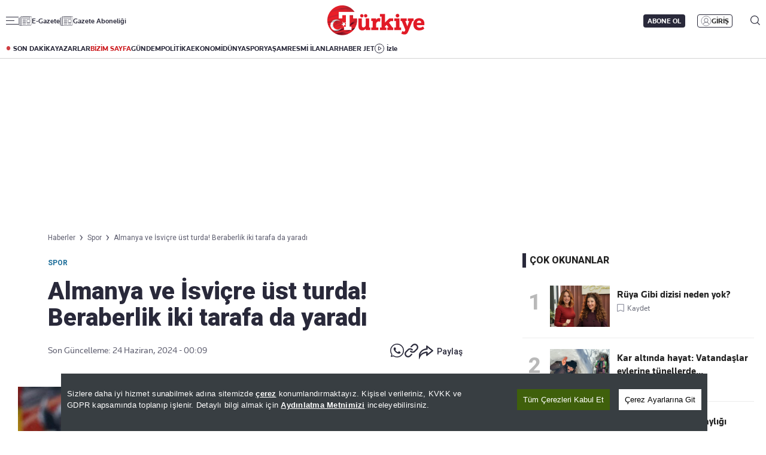

--- FILE ---
content_type: text/html; charset=utf-8
request_url: https://www.turkiyegazetesi.com.tr/spor/almanya-ve-isvicre-ust-turda-beraberlik-iki-tarafa-da-yaradi-1048104
body_size: 27736
content:

<!DOCTYPE html>
<html lang="tr">
<head>
    <meta charset="utf-8" />
    <meta name="viewport" content="width=device-width, initial-scale=1.0" />
    <title>Almanya ve İsviçre üst turda! Beraberlik iki tarafa da yaradı | Türkiye Gazetesi</title>
    

    <link rel="canonical" href="https://www.turkiyegazetesi.com.tr/spor/almanya-ve-isvicre-ust-turda-beraberlik-iki-tarafa-da-yaradi-1048104" />
<meta name="robots" content="index, follow, max-image-preview:large">
<meta name="title" content="Almanya ve İsviçre üst turda! Beraberlik iki tarafa da yaradı">
<meta name="description" content="Euro 2024 A Grubu'nda Almanya ile İsviçre 1-1 berabere kaldı. Bu sonuçla birlikte Almanya ve İsviçre bir üst tura yükseldi." />
<meta name="url" content="https://www.turkiyegazetesi.com.tr/spor/almanya-ve-isvicre-ust-turda-beraberlik-iki-tarafa-da-yaradi-1048104">
<meta property="fb:page_id" content="100057570613206" />
<meta property="fb:app_id" content="3257550407803019" />
<meta property="article:id" content="1048104" />
<meta property="article:section" content="Spor" />
<meta property="article:published_time" content="2024-06-24T00:09:43+03:00" />
<meta property="article:modified_time" content="2024-06-24T00:09:43+03:00" />
<meta name="dateCreated" content="2024-06-24T00:09:43+03:00" />
<meta name="datePublished" content="2024-06-24T00:09:43+03:00" />
<meta name="dateModified" content="2024-06-24T00:09:43+03:00" />
<meta name="articleSection" content="news">
<meta property="article:author" content="">
<meta property="article:publisher" content="https://www.facebook.com/turkiyegazetesi" />
<meta property="article:content_tier" content="free" />
<meta name="articleAuthor" content="">
<meta property="og:type" content="article">
<meta property="og:url" content="https://www.turkiyegazetesi.com.tr/spor/almanya-ve-isvicre-ust-turda-beraberlik-iki-tarafa-da-yaradi-1048104" />
<meta property="og:site_name" content="Türkiye Gazetesi" />
<meta property="og:locale" content="tr_TR" />
<meta property="og:title" content="Almanya ve İsviçre üst turda! Beraberlik iki tarafa da yaradı" />
<meta property="og:description" content="Euro 2024 A Grubu'nda Almanya ile İsviçre 1-1 berabere kaldı. Bu sonuçla birlikte Almanya ve İsviçre bir üst tura yükseldi.">
<meta property="og:image" content="https://i.turkiyegazetesi.com.tr/images/24-06/24/almanya-ve-isvicre-ust-turda-beraberlik-iki-tarafa-da-yaradi-17191771276738.jpg">
<meta property="og:image:alt" content="Almanya ve İsviçre üst turda! Beraberlik iki tarafa da yaradı" />
<meta property="og:image:width" content="1280" />
<meta property="og:image:height" content="720" />
<meta name="twitter:image:src" content="https://i.turkiyegazetesi.com.tr/images/24-06/24/almanya-ve-isvicre-ust-turda-beraberlik-iki-tarafa-da-yaradi-17191771276738.jpg" />
<meta name="twitter:image" content="https://i.turkiyegazetesi.com.tr/images/24-06/24/almanya-ve-isvicre-ust-turda-beraberlik-iki-tarafa-da-yaradi-17191771276738.jpg">
<meta name="twitter:card" content="summary_large_image" />
<meta name="twitter:site" content="@turkiyegazetesi" />
<meta property="twitter:domain" content="https://www.turkiyegazetesi.com.tr/spor/almanya-ve-isvicre-ust-turda-beraberlik-iki-tarafa-da-yaradi-1048104">
<meta property="twitter:url" content="https://www.turkiyegazetesi.com.tr/spor/almanya-ve-isvicre-ust-turda-beraberlik-iki-tarafa-da-yaradi-1048104">
<meta name="twitter:title" content="Almanya ve İsviçre üst turda! Beraberlik iki tarafa da yaradı">
<meta name="twitter:description" content="Euro 2024 A Grubu'nda Almanya ile İsviçre 1-1 berabere kaldı. Bu sonuçla birlikte Almanya ve İsviçre bir üst tura yükseldi.">
<meta name="facebook-domain-verification" content="eq2ggwt1uozc6q83jovypba5j6lwmy" />
<meta property="article:tag" content="Spor" />
<link rel="alternate" type="application/rss+xml" title="Türkiye Gazetesi - Almanya ve İsviçre üst turda! Beraberlik iki tarafa da yaradı" href="https://www.turkiyegazetesi.com.tr/rss" />

    <script type="application/ld+json">
    {
        "@context": "https://schema.org",
        "@graph": [
            {
              "@type": "Organization",
              "name": "Türkiye Gazetesi",
              "image": "https://www.turkiyegazetesi.com.tr/s/i/logo.png",
              "url": "https://www.turkiyegazetesi.com.tr",
              "logo": {
                "@type": "ImageObject",
                "url": "https://www.turkiyegazetesi.com.tr/s/i/logo.png",
                "width": 512,
                "height": 156
              },
              "sameAs": [
                "https://www.facebook.com/turkiyegazetesi",
                "https://x.com/turkiyegazetesi",
                "https://www.linkedin.com/company/turkiye-gazetesi/",
                "https://www.instagram.com/turkiyegazetesi/",
                "https://news.google.com/publications/CAAqKAgKIiJDQklTRXdnTWFnOEtEWFJuY25Sb1lXSmxjaTVqYjIwb0FBUAE",
                "https://www.wikidata.org/wiki/Q123908496",
                "https://play.google.com/store/apps/details?id=com.dijitalvarliklar.turkiyegazetesi",
                "https://apps.apple.com/tr/app//turkiye-gazetesi/id469821641"
              ],
              "description": "Türkiye Gazetesi, haberler ve son dakika gelişmeleri için güvenilir haber sitesi. Gündemdeki haberleri, ekonomi gelişmeleri, dünyadan haberler, spor haberleri, magazin olayları ve köşe yazarları Türkiye Gazetesi'nde.",
              "slogan": "Türkiye Gazetesi, haberler ve son dakika gelişmeleri için güvenilir haber sitesi. Gündemdeki haberleri, ekonomi gelişmeleri, dünyadan haberler, spor haberleri, magazin olayları ve köşe yazarları Türkiye Gazetesi'nde.",
              "email": "dijital@tg.com.tr",
              "telephone": "+90 212 454 30 00",
              "faxNumber": "+90 212 454 31 00",
              "address": {
                "@type": "PostalAddress",
                "addressCountry": "TR",
                "addressLocality": "İstanbul",
                "addressRegion": "İstanbul",
                "postalCode": "34197",
                "streetAddress": "Yenibosna Merkez, 29 Ekim Cd. No:11 B D:21, 34197 Bahçelievler/İstanbul"
              },
              "contactPoint": [
                {
                  "@type": "ContactPoint",
                  "telephone": "+90 212 454 30 00",
                  "contactType": "customer service",
                  "contactOption": "TollFree",
                  "areaServed": "TR"
                }
              ]
            },
            {
                "@type": "NewsArticle",
                "url": "https://www.turkiyegazetesi.com.tr/spor/almanya-ve-isvicre-ust-turda-beraberlik-iki-tarafa-da-yaradi-1048104",
                "articleSection": "Spor",
                "headline": "Almanya ve İsviçre üst turda! Beraberlik iki tarafa da yaradı",
                "alternativeHeadline": "",
                "description": "Euro 2024 A Grubu'nda Almanya ile İsviçre 1-1 berabere kaldı. Bu sonuçla birlikte Almanya ve İsviçre bir üst tura yükseldi.",
                "keywords": ["Spor"],
                "articleBody": "Euro 2024 A Grubu son ma\u0026ccedil;\u0026#305;nda \u0026#304;svi\u0026ccedil;re ve Almanya kar\u0026#351;\u0026#305;la\u0026#351;t\u0026#305;. \u0026#304;svi\u0026ccedil;re, 29. dakikada Ndoye ile \u0026ouml;ne ge\u0026ccedil;ti.Almanya 90+2'de F\u0026uuml;llkrug ile skoru e\u0026#351;itledi.ALMANYA L\u0026#304;DER \u0026Ccedil;IKTIAlmanya grubu 7 puanla lider bitirirken, \u0026#304;svi\u0026ccedil;re 5 puanla grubu ikinci bitirdi.",
                "name": "Almanya ve İsviçre üst turda! Beraberlik iki tarafa da yaradı",
                "thumbnailUrl": "https://i.turkiyegazetesi.com.tr/images/24-06/24/almanya-ve-isvicre-ust-turda-beraberlik-iki-tarafa-da-yaradi-17191771276738.jpg",
                "inLanguage": "tr",
                "genre": "news",
                "publishingPrinciples": "https://www.turkiyegazetesi.com.tr/hakkimizda",
                "mainEntityOfPage": {
                    "@type": "WebPage",
                    "id": "https://www.turkiyegazetesi.com.tr/spor/almanya-ve-isvicre-ust-turda-beraberlik-iki-tarafa-da-yaradi-1048104"
                },
                "dateCreated": "2024-06-24T00:09:43+03:00",
                "datePublished": "2024-06-24T00:09:43+03:00",
                "dateModified": "2024-06-24T00:09:43+03:00",
                "wordCount": 35,
                "timeRequired": "PT1M",
                "image": {
                    "@type": "ImageObject",
                    "contentUrl": "https://i.turkiyegazetesi.com.tr/images/24-06/24/almanya-ve-isvicre-ust-turda-beraberlik-iki-tarafa-da-yaradi-17191771276738.jpg",
                    "caption": "Almanya ve İsviçre üst turda! Beraberlik iki tarafa da yaradı",
                    "name": "Almanya ve İsviçre üst turda! Beraberlik iki tarafa da yaradı",
                    "representativeOfPage": true,
                    "datePublished": "2024-06-24T00:09:43+03:00",
                    "description": "Euro 2024 A Grubu'nda Almanya ile İsviçre 1-1 berabere kaldı. Bu sonuçla birlikte Almanya ve İsviçre bir üst tura yükseldi.",
                    "url": "https://i.turkiyegazetesi.com.tr/images/24-06/24/almanya-ve-isvicre-ust-turda-beraberlik-iki-tarafa-da-yaradi-17191771276738.jpg",
                    "width": 1280,
                    "height": 720
                },
                "author": {
                    "@type": "Person",
                    "@id": "https://www.turkiyegazetesi.com.tr",
                    "name": "",
                    "url": "https://www.turkiyegazetesi.com.tr"
                },
                "publisher": {
                    "@type": "NewsMediaOrganization",
                    "name": "Türkiye Gazetesi",
                    "url": "https://www.turkiyegazetesi.com.tr",
                    "logo": {
                        "@type": "ImageObject",
                        "url": "https://www.turkiyegazetesi.com.tr/s/i/logo.png",
                        "width": 164,
                        "height": 50
                    }
                }
            }
            ,{
                "@type": "BreadcrumbList",
                "itemListElement": [
                    {
                        "@type": "ListItem",
                        "position": 1,
                        "item": {
                            "@id": "https://www.turkiyegazetesi.com.tr",
                            "name": "Türkiye Gazetesi"
                        }
                    },
                    {
                        "@type": "ListItem",
                        "position": 2,
                        "item": {
                                "@id": "https://www.turkiyegazetesi.com.tr/spor",
                            "name": "Spor"
                        }
                    },
                    {
                        "@type": "ListItem",
                        "position": 3,
                        "item": {
                            "@id": "https://www.turkiyegazetesi.com.tr/spor/almanya-ve-isvicre-ust-turda-beraberlik-iki-tarafa-da-yaradi-1048104",
                            "name": "Almanya ve İsviçre üst turda! Beraberlik iki tarafa da yaradı"
                        }
                    }
                ]
            }

        ]
    }
</script>


    <link rel="preload" href="https://i.turkiyegazetesi.com.tr/images/24-06/24/almanya-ve-isvicre-ust-turda-beraberlik-iki-tarafa-da-yaradi-17191771276738.jpg" as="image" fetchpriority="high">
    <script>
        window.pageAdConfig = {
            page_type: "page-detail",
            category: "Spor",
            action: "default"
        };
        var _stats = { PageType: 'haber', ContentId: 1048104 };
    </script>



    <link rel="preload" as="style" href="https://fonts.googleapis.com/css2?family=Roboto+Serif:ital,opsz,wght@0,8..144,100..900;1,8..144,100..900&family=Roboto:ital,wght@0,100..900;1,100..900&display=swap">
    <link rel="preload" as="style" href="https://fonts.googleapis.com/css2?family=Barlow+Condensed:ital,wght@0,100;0,200;0,300;0,400;0,500;0,600;0,700;0,800;0,900;1,100;1,200;1,300;1,400;1,500;1,600;1,700;1,800;1,900&family=Barlow:ital,wght@0,100;0,200;0,300;0,400;0,500;0,600;0,700;0,800;0,900;1,100;1,200;1,300;1,400;1,500;1,600;1,700;1,800;1,900&display=swap">
    <link rel="preload" href="https://s.turkiyegazetesi.com.tr/s/fonts/knowledge-font/knowledge-regularitalic-webfont.woff2" as="font" type="font/woff2" crossorigin>
    <link rel="preload" href="https://s.turkiyegazetesi.com.tr/s/fonts/knowledge-font/knowledge-black-webfont.woff2" as="font" type="font/woff2" crossorigin>
    <link rel="preload" href="https://s.turkiyegazetesi.com.tr/s/fonts/knowledge-font/knowledge-regular-webfont.woff2" as="font" type="font/woff2" crossorigin>
    <link rel="preload" href="https://s.turkiyegazetesi.com.tr/s/fonts/knowledge-font/knowledge-medium-webfont.woff2" as="font" type="font/woff2" crossorigin>
    <link rel="preload" href="https://s.turkiyegazetesi.com.tr/s/fonts/knowledge-font/knowledge-bold-webfont.woff2" as="font" type="font/woff2" crossorigin>
    <link rel="preconnect" href="https://fonts.googleapis.com">

    <link rel="stylesheet" href="https://s.turkiyegazetesi.com.tr/s/css/base/_reset.css?v=909db89f-0578-4e" />
    <link rel="stylesheet" href="https://s.turkiyegazetesi.com.tr/s/css/base/swiper-bundle.min.css?v=909db89f-0578-4e" />
    <link rel="stylesheet" href="https://s.turkiyegazetesi.com.tr/s/css/module.min.css?v=909db89f-0578-4e" />
    <link rel="stylesheet" href="https://s.turkiyegazetesi.com.tr/s/css/tg.css?v=909db89f-0578-4e" />
    <script async src="https://securepubads.g.doubleclick.net/tag/js/gpt.js"></script>
    <!-- Google Tag Manager -->
    <script>
        (function(w,d,s,l,i){w[l]=w[l]||[];w[l].push({'gtm.start':
        new Date().getTime(),event:'gtm.js'});var f=d.getElementsByTagName(s)[0],
        j=d.createElement(s),dl=l!='dataLayer'?'&l='+l:'';j.async=true;j.src=
        'https://www.googletagmanager.com/gtm.js?id='+i+dl;f.parentNode.insertBefore(j,f);
        })(window,document,'script','dataLayer','GTM-KPF2Q434');</script>
    <!-- End Google Tag Manager -->
    <script async src="https://www.googletagmanager.com/gtag/js?id=G-GWT316TB4Q"></script>
    <script>
        window.dataLayer = window.dataLayer || [];
        function gtag(){dataLayer.push(arguments);}
        gtag('js', new Date());
        gtag('config', 'G-GWT316TB4Q');
    </script>
    <script>
        function trackGAEvent(category, action, label) {
            gtag('event', action, {
                'event_category': category,
                'event_label': label
            });
        }
    </script>
    <script>
        !function () {
        var t = document.createElement("script");
        t.setAttribute("src", 'https://cdn.p.analitik.bik.gov.tr/tracker' + (
        typeof Intl !== "undefined" ? (typeof(Intl || "").PluralRules !== "undefined" ? '1' : typeof Promise !== "undefined" ? '2' : typeof MutationObserver !== 'undefined' ? '3' : '4') : '4'
        ) + '.js'),
        t.setAttribute("data-website-id", "50b95442-f009-4e8f-8220-3db4e21c3a9b"),
        t.setAttribute("data-host-url", '//50b95442-f009-4e8f-8220-3db4e21c3a9b.collector.p.analitik.bik.gov.tr'),
        document.head.appendChild(t)
        }();
    </script>
    <script src="https://s.turkiyegazetesi.com.tr/s/js/general.js?v=909db89f-0578-4e"></script>
    <script src="https://www.gstatic.com/firebasejs/7.14.6/firebase-app.js"></script>
    <script src="https://www.gstatic.com/firebasejs/7.14.6/firebase-messaging.js"></script>
    <script src="https://s.turkiyegazetesi.com.tr/s/js/firebase-notification.js?v=909db89f-0578-4e"></script>
    <script src="https://s.turkiyegazetesi.com.tr/s/js/cookie-consent.js?v=909db89f-0578-4e"></script>
</head>
<body>
    <!-- Header-->
    
<header class="header">
    <div class="container rowPaddingHorizontal">
        <div class="headerTop">
            <div class="headerTop-left">
                <div class="headerTop-navbutton">
                    <span class="line"></span>
                    <span class="line"></span>
                    <span class="line"></span>
                </div>
                <span class="headerTop-logo-small"><a href="/" title="Türkiye Gazetesi"><img src="https://www.turkiyegazetesi.com.tr/s/i/logo.png" alt="Türkiye Gazetesi"></a></span>
                <a class="headerTop-news" href="/e-gazete" target="_blank">E-Gazete</a>
                <a class="headerTop-news" href="/abone" target="_blank">Gazete Aboneliği</a>
            </div>
            <div class="headerTop-center">
                <span class="headerTop-logo"><a href="/" title="Türkiye Gazetesi"><img src="https://www.turkiyegazetesi.com.tr/s/i/logo.png" alt="Türkiye Gazetesi"></a></span>
            </div>
            <div class="headerTop-right" id="headerTopRight">
                <span class="headerTop-search">
                    <img src="https://s.turkiyegazetesi.com.tr/s/i/icon-header-search.svg" alt="Arama">
                </span>
            </div>
        </div>
    </div>
</header>
<div class="headerBottomCategory">
    <div class="container rowPaddingHorizontal">
        <div class="headerBottom">
            <a href="/son-dakika" class="headerNavUrl icon-header-bull" title="Son Dakika Haberleri görüntüle">SON DAKİKA</a>
            <a href="/bugunun-yazarlari" class="headerNavUrl" title="Yazarlar ve köşe yazılarını görüntüle">YAZARLAR</a>
            <a href="/bizim-sayfa" class="headerNavUrl" style="color:#CC181C" title="Bizim Sayfa içeriklerini görüntüle">BİZİM SAYFA</a>
            <a href="/gundem" class="headerNavUrl" title="Gündem haberlerini görüntüle">GÜNDEM</a>
            <a href="/politika" class="headerNavUrl" title="Politika haberlerini görüntüle">POLİTİKA</a>
            <a href="/ekonomi" class="headerNavUrl" title="Ekonomi haberlerini görüntüle">EKONOMİ</a>
            <a href="/dunya" class="headerNavUrl" title="Dünya haberlerini görüntüle">DÜNYA</a>
            <a href="/spor" class="headerNavUrl" title="Spor haberlerini görüntüle">SPOR</a>
            <a href="/yasam" class="headerNavUrl" title="Hayat ve yaşam tarzı haberlerini görüntüle">YAŞAM</a>
            <a href="/resmi-ilanlar" class="headerNavUrl" title="Resmi İlanları görüntüle">RESMİ İLANLAR</a>
            <a href="/haber-jet" class="headerNavUrl" title="Haber Jet içeriklerini görüntüle">HABER JET</a>
            <a href="/videogaleri" class="headerNavUrl icon-header-watch" title="Video içeriklerini izle">İzle</a>
        </div>
    </div>
</div>

<div class="header-hamburger-bg"></div>
<div class="header-hamburger-menu">
    <div class="container rowPaddingHorizontal auto-scroll-y">
        <div class="row gx-0 hm-nav">
            <div class="col-12 pdl-0 pdr-0">
                <div class="row gx-0 mobile-top-header">
                    <div class="mth-row close-scope">
                        <span class="mth-close"><img src="https://s.turkiyegazetesi.com.tr/s/images/icons/icon-mobile-hamburger-close.svg" alt="Türkiye Gazetesi"></span>
                    </div>
                    <div class="mth-row">
                        <span class="mth-logo-small"><a href="/"><img src="https://www.turkiyegazetesi.com.tr/s/i/logo.png" alt="Türkiye Gazetesi"></a></span>
                    </div>
                    <div class="mth-row">
                        <a class="mth-news" href="/e-gazete" target="_blank">E-Gazete</a>
                        <a class="mth-news" href="/abone" target="_blank">Abonelik</a>
                    </div>
                </div>
                <div class="row gx-0">
                    <div class="row gx-0" style="gap:16px">
                                <div class="col-7-equal footer-cat">
                                    <div class="footer-cat__title" data-toggle="collapse">
                                            <a href="/gundem" class="footer-cat-link" title="G&#xFC;ndem">G&#xFC;ndem</a>

                                        <span class="footer-cat-toggle" data-id="cat-171"></span>
                                    </div>
                                    <ul id="cat-171" class="footer-cat__menu">
                                            <li><a href="/politika" title="Politika">Politika</a></li>
                                            <li><a href="/egitim" title="E&#x11F;itim">E&#x11F;itim</a></li>
                                    </ul>
                                </div>
                                <div class="col-7-equal footer-cat">
                                    <div class="footer-cat__title" data-toggle="collapse">
                                            <a href="/ekonomi" class="footer-cat-link" title="Ekonomi">Ekonomi</a>

                                        <span class="footer-cat-toggle" data-id="cat-173"></span>
                                    </div>
                                    <ul id="cat-173" class="footer-cat__menu">
                                            <li><a href="/borsa" title="Borsa">Borsa</a></li>
                                            <li><a href="/altin" title="Alt&#x131;n">Alt&#x131;n</a></li>
                                            <li><a href="/doviz" title="D&#xF6;viz">D&#xF6;viz</a></li>
                                            <li><a href="/hisse-senedi" title="Hisse Senedi">Hisse Senedi</a></li>
                                            <li><a href="/kripto-para" title="Kripto Para">Kripto Para</a></li>
                                            <li><a href="/emlak" title="Emlak">Emlak</a></li>
                                            <li><a href="/t-otomobil" title="T-Otomobil">T-Otomobil</a></li>
                                            <li><a href="/turizm" title="Turizm">Turizm</a></li>
                                    </ul>
                                </div>
                                <div class="col-7-equal footer-cat">
                                    <div class="footer-cat__title" data-toggle="collapse">
                                            <a href="/spor" class="footer-cat-link" title="Spor">Spor</a>

                                        <span class="footer-cat-toggle" data-id="cat-177"></span>
                                    </div>
                                    <ul id="cat-177" class="footer-cat__menu">
                                            <li><a href="/futbol" title="Futbol">Futbol</a></li>
                                            <li><a href="/puan-durumu" title="Puan Durumu">Puan Durumu</a></li>
                                            <li><a href="/fikstur" title="Fikst&#xFC;r">Fikst&#xFC;r</a></li>
                                            <li><a href="/sampiyonlar-ligi" title="&#x15E;ampiyonlar Ligi">&#x15E;ampiyonlar Ligi</a></li>
                                            <li><a href="/avrupa-ligi" title="Avrupa Ligi">Avrupa Ligi</a></li>
                                            <li><a href="/basketbol" title="Basketbol">Basketbol</a></li>
                                    </ul>
                                </div>
                                <div class="col-7-equal footer-cat">
                                    <div class="footer-cat__title" data-toggle="collapse">
                                            <a href="/dunya" class="footer-cat-link" title="D&#xFC;nya">D&#xFC;nya</a>

                                        <span class="footer-cat-toggle" data-id="cat-172"></span>
                                    </div>
                                    <ul id="cat-172" class="footer-cat__menu">
                                            <li><a href="/orta-dogu" title="Orta Do&#x11F;u">Orta Do&#x11F;u</a></li>
                                            <li><a href="/avrupa" title="Avrupa">Avrupa</a></li>
                                            <li><a href="/amerika" title="Amerika">Amerika</a></li>
                                            <li><a href="/afrika" title="Afrika">Afrika</a></li>
                                            <li><a href="/israil-gazze" title="&#x130;srail-Gazze">&#x130;srail-Gazze</a></li>
                                    </ul>
                                </div>
                                <div class="col-7-equal footer-cat">
                                    <div class="footer-cat__title" data-toggle="collapse">
                                            <a href="/yasam" class="footer-cat-link" title="Ya&#x15F;am">Ya&#x15F;am</a>

                                        <span class="footer-cat-toggle" data-id="cat-174"></span>
                                    </div>
                                    <ul id="cat-174" class="footer-cat__menu">
                                            <li><a href="/saglik" title="Sa&#x11F;l&#x131;k">Sa&#x11F;l&#x131;k</a></li>
                                            <li><a href="/hava-durumu" title="Hava Durumu">Hava Durumu</a></li>
                                            <li><a href="/yemek" title="Yemek">Yemek</a></li>
                                            <li><a href="/seyahat" title="Seyahat">Seyahat</a></li>
                                            <li><a href="/aktuel" title="Akt&#xFC;el">Akt&#xFC;el</a></li>
                                    </ul>
                                </div>
                                <div class="col-7-equal footer-cat">
                                    <div class="footer-cat__title" data-toggle="collapse">
                                            <a href="/kultur-sanat" class="footer-cat-link" title="K&#xFC;lt&#xFC;r-Sanat">K&#xFC;lt&#xFC;r-Sanat</a>

                                        <span class="footer-cat-toggle" data-id="cat-175"></span>
                                    </div>
                                    <ul id="cat-175" class="footer-cat__menu">
                                            <li><a href="/sinema" title="Sinema">Sinema</a></li>
                                            <li><a href="/arkeoloji" title="Arkeoloji">Arkeoloji</a></li>
                                            <li><a href="/kitap" title="Kitap">Kitap</a></li>
                                            <li><a href="/tarih" title="Tarih">Tarih</a></li>
                                    </ul>
                                </div>
                                <div class="col-7-equal footer-cat">
                                    <div class="footer-cat__title" data-toggle="collapse">
                                            <a href="/bizim-sayfa" class="footer-cat-link" title="Bizim Sayfa">Bizim Sayfa</a>

                                        <span class="footer-cat-toggle" data-id="cat-178"></span>
                                    </div>
                                    <ul id="cat-178" class="footer-cat__menu">
                                            <li><a href="/namaz-vakitleri" title="Namaz Vakitleri">Namaz Vakitleri</a></li>
                                            <li><a href="/sesli-yayinlar" title="Sesli Yay&#x131;nlar">Sesli Yay&#x131;nlar</a></li>
                                    </ul>
                                </div>
                                <div class="col-7-equal footer-cat">
                                    <div class="footer-cat__title" data-toggle="collapse">
                                            <a href="/yazarlar" class="footer-cat-link" title="Yazarlar">Yazarlar</a>

                                        <span class="footer-cat-toggle" data-id="cat-179"></span>
                                    </div>
                                    <ul id="cat-179" class="footer-cat__menu">
                                            <li><a href="/bugunun-yazarlari" title="Bug&#xFC;n&#xFC;n Yazarlar&#x131;">Bug&#xFC;n&#xFC;n Yazarlar&#x131;</a></li>
                                            <li><a href="/yazarlar" title="T&#xFC;m Yazarlar">T&#xFC;m Yazarlar</a></li>
                                    </ul>
                                </div>
                                <div class="col-7-equal footer-cat">
                                    <div class="footer-cat__title" data-toggle="collapse">
                                            <span class="footer-cat-link no-link" title="Di&#x11F;er Kategoriler">Di&#x11F;er Kategoriler</span>

                                        <span class="footer-cat-toggle" data-id="cat-181"></span>
                                    </div>
                                    <ul id="cat-181" class="footer-cat__menu">
                                            <li><a href="/magazin" title="Magazin">Magazin</a></li>
                                            <li><a href="/teknoloji" title="Teknoloji">Teknoloji</a></li>
                                            <li><a href="/resmi-ilanlar" title="Resm&#xEE; Ilanlar">Resm&#xEE; Ilanlar</a></li>
                                            <li><a href="/haberler" title="Haberler">Haberler</a></li>
                                            <li><a href="/videogaleri" title="Video Galeri">Video Galeri</a></li>
                                            <li><a href="/fotohaber" title="Foto Haber">Foto Haber</a></li>
                                    </ul>
                                </div>
                                <div class="col-7-equal footer-cat">
                                    <div class="footer-cat__title" data-toggle="collapse">
                                            <a class="footer-cat-link" title="Kurumsal">Kurumsal</a>

                                        <span class="footer-cat-toggle" data-id="cat-182"></span>
                                    </div>
                                    <ul id="cat-182" class="footer-cat__menu">
                                            <li><a href="/hakkimizda" title="Hakk&#x131;m&#x131;zda">Hakk&#x131;m&#x131;zda</a></li>
                                            <li><a href="/iletisim" title="&#x130;leti&#x15F;im">&#x130;leti&#x15F;im</a></li>
                                            <li><a href="/kunye" title="K&#xFC;nye">K&#xFC;nye</a></li>
                                            <li><a href="/abone" title="Gazete Aboneli&#x11F;i">Gazete Aboneli&#x11F;i</a></li>
                                            <li><a href="https://www.turkiyegazetesi.com.tr/danisma-telefonlari" title="Dan&#x131;&#x15F;ma Telefonlar&#x131;">Dan&#x131;&#x15F;ma Telefonlar&#x131;</a></li>
                                            <li><a href="/kisisel-verilerin-korunmasi" title="Yasal">Yasal</a></li>
                                            <li><a href="/reklam-ver" title="Reklam Ver">Reklam Ver</a></li>
                                    </ul>
                                </div>
                        <div class="col-7-equal footer-cat-right">
                            <!-- Uygulamalar sağda, kendi alanında -->
                            <span class="footer-cat__title" data-toggle="collapse">Uygulamalar</span>
                            <a href="https://apps.apple.com/tr/app/turkiye-gazetesi/id469821641"><img src="https://s.turkiyegazetesi.com.tr/s/i/icon-down-appstore.svg" alt="Türkiye Gazetesi App Store"></a>
                            <a href="https://play.google.com/store/apps/details?id=com.dijitalvarliklar.turkiyegazetesi.rssreader&hl=tr"><img src="https://s.turkiyegazetesi.com.tr/s/i/icon-down-playstore.svg" alt="Türkiye Gazetesi Google Play"></a>
                        </div>
                    </div>


                    
                </div>
            </div>

        </div>

        <div class="row gx-0 hm-social">
            <div class="col-12 pdl-0 pdr-0">
                <div class="row gx-0">
                    <div class="col-12 col-lg-4">
                        <div class="footer-content-scope social-media">
                            <span class="fTitle">Takip Edin</span>
                            <span class="fDesc">Favori mecralarınızda haber<br>akışımıza ulaşın</span>
                            <div class="fLink">
                                <a href="https://x.com/turkiyegazetesi" target="_blank" title="X"><img src="https://s.turkiyegazetesi.com.tr/s/i/icon-menu-x.svg" alt="X"></a>
                                <a href="https://www.facebook.com/turkiyegazetesi" target="_blank" title="Facebook"><img src="https://s.turkiyegazetesi.com.tr/s/i/icon-menu-fb.svg" alt="Facebook"></a>
                                <a href="https://www.linkedin.com/company/turkiye-gazetesi/" target="_blank" title="LinkedIn"><img src="https://s.turkiyegazetesi.com.tr/s/i/icon-menu-linkedin.svg" alt="LinkedIn"></a>
                                <a href="https://www.youtube.com/turkiyegazetesi" target="_blank" title="YouTube"><img src="https://s.turkiyegazetesi.com.tr/s/i/icon-menu-youtube.svg" alt="YouTube"></a>
                                <a href="https://www.instagram.com/turkiyegazetesicomtr/" target="_blank" title="Instagram"><img src="https://s.turkiyegazetesi.com.tr/s/i/icon-menu-instagram.svg" alt="Instagram"></a>
                                <a href="https://www.tiktok.com/@turkiyegazetesicomtr" target="_blank" title="TikTok"><img src="https://s.turkiyegazetesi.com.tr/s/i/icon-menu-tiktok.svg" alt="TikTok"></a>
                                <a href="https://sosyal.teknofest.app/@turkiyegazetesi" target="_blank" title="Next Sosyal"><img src="https://s.turkiyegazetesi.com.tr/s/i/icon-detail-popup-next.svg" alt="Next Sosyal" style="width: 25px; height: 25px;"></a>

                            </div>
                            <span class="f-mobile-copyright">© 2025 İhlas Gazetecilik A.Ş.<br>Tüm Hakları Saklıdır.</span>
                        </div>
                    </div>
                    <div class="col-12 col-lg-4 border-style">
                        <div class="footer-content-scope">
                            <span class="fTitle">Haber Verin</span>
                            <span class="fDesc">Editör masamıza bilgi ve materyal<br>göndermek için <a href="/geri-bildirim" title="Geri Bildirim">tıklayın</a><span class="icon-continue"></span></span>
                            <div class="fLink">
                                <img src="https://s.turkiyegazetesi.com.tr/s/i/icon-menu-letmeknow.svg" alt="Bildirin">
                            </div>
                        </div>
                    </div>
                    <div class="col-12 col-lg-4">
                        <div class="footer-content-scope">
                            <span class="fTitle">Kaçırmayın</span>
                            <span class="fDesc">Ücretsiz üye olun, gündemi<br>şekillendiren gelişmeleri önce siz duyun</span>
                            <div class="fInput">
                                <form class="subscribe-form">
                                    <input type="email" placeholder="E-posta adresiniz" required>
                                    <button type="submit"></button>
                                </form>
                            </div>
                        </div>
                    </div>
                </div>
            </div>
        </div>
    </div>
</div>

<div class="search-fixed">
    <div class="container">
        <div class="search-container">
            <span class="search-close"></span>
            <input type="text"
                   id="search"
                   autocomplete="off"
                   autocorrect="off"
                   autocapitalize="off"
                   spellcheck="false"
                   placeholder="Türkiye Gazetesi’nde aramak için yazın..." />
            <button class="search-button"></button>

            <div id="suggestions" class="suggestions hidden">

                <!-- Haber Listesi JS ile buraya gelecek -->
                <div class="suggestions-list"></div>               
            </div>
        </div>
    </div>
</div>

<script>
    document.addEventListener("DOMContentLoaded", function () {
        const headerRight = document.getElementById("headerTopRight");
        const searchSpan = headerRight.querySelector(".headerTop-search");

        function getCookie(name) {
            return document.cookie.split("; ").reduce((r, v) => {
                const parts = v.split("=");
                return parts[0] === name ? decodeURIComponent(parts[1]) : r;
            }, null);
        }

        const userId = getCookie("userId");
        const fullName = getCookie("fullName");
        const isSubscribe = getCookie("IsSubscribe");

        const elements = [];

        // ABONE OL butonu
        if (!isSubscribe) {
            const subscribeBtn = document.createElement("button");
            subscribeBtn.className = "headerTop-subscribe";
            subscribeBtn.textContent = "ABONE OL";
            subscribeBtn.onclick = () => window.location.href = "/abonelik";
            elements.push(subscribeBtn);
        }

        if (!userId) {
            const loginLink = document.createElement("a");
            loginLink.href = "/register";
            loginLink.title = "Giriş";

            const loginBtn = document.createElement("button");
            loginBtn.className = "headerTop-login";
            loginBtn.textContent = "GİRİŞ";

            loginLink.appendChild(loginBtn);
            elements.push(loginLink);
        } else if (fullName) {
            const nav = document.createElement("nav");
            nav.className = "headerTop-login-after";

            const userBtn = document.createElement("button");
            userBtn.className = "headerTop-login login-after-label";
            const nameSpan = document.createElement("span");
            nameSpan.textContent = fullName;
            userBtn.appendChild(nameSpan);

            const menu = document.createElement("ul");
            menu.className = "login-menu";

            const links = [
                { href: "/abonelik", title: "Abonelik", class: "login-icon-subscription" },
                { href: "/takip-edilenler", title: "Takip Ettiklerim", class: "login-icon-follow" },
                { href: "/kaydedilenler", title: "Kaydettiklerim", class: "login-icon-bookmark" },
                { href: "/profil", title: "Ayarlar", class: "login-icon-settings" },
                { href: "#", title: "Çıkış", class: "login-icon-logout", isLogout: true }
            ];

            links.forEach(linkInfo => {
                const a = document.createElement("a");
                a.href = linkInfo.href;
                a.title = linkInfo.title;
                a.className = linkInfo.class;
                a.textContent = linkInfo.title;

                if (linkInfo.isLogout) {
                    a.addEventListener("click", function (e) {
                        e.preventDefault();
                        logoutUser();
                    });
                }

                menu.appendChild(a);
            });

            nav.appendChild(userBtn);
            nav.appendChild(menu);
            elements.push(nav);
        }
        elements.forEach(el => headerRight.insertBefore(el, searchSpan));
    });
    document.querySelectorAll('.footer-cat__title').forEach(function (link) {
        link.addEventListener('click', function (e) {
            // Sadece mobilde çalışsın
            if (window.innerWidth <= 991) {
                var clickX = e.offsetX;
                var linkWidth = this.offsetWidth;

                // ::after için sağ taraftaki 30px'lik alanı kontrol et
                if (clickX > linkWidth - 30) {
                    e.preventDefault(); // Sadece ok ikonuna tıklandığında iptal et
                }
                // Aksi halde link normale çalışır
            }
        });
    });



    function logoutUser() {
        window.location.href = "/auth/logout";
    }

</script>

<script>
        document.addEventListener("DOMContentLoaded", function () {
        const searchFixed = document.querySelector(".search-fixed");
        const searchButton = document.querySelector(".headerTop-search");
        const searchClose = document.querySelector(".search-close");
        const searchContainer = document.querySelector(".search-container");
        const searchInput = document.getElementById("search");

        if (searchButton) {
            searchButton.addEventListener("click", function() {
                searchFixed.classList.add("active");
                setTimeout(() => {
                    searchInput.focus();
                }, 100);
            });
        }

        // Kapatma butonuna tıklandığında pop-up'ı kapat
        if (searchClose) {
            searchClose.addEventListener("click", function() {
                searchFixed.classList.remove("active");
            });
        }

        // Pop-up dışına tıklandığında kapat
        searchFixed.addEventListener("click", function(e) {
            // Eğer tıklanan element search-container'ın içinde değilse kapat
            if (!searchContainer.contains(e.target)) {
                searchFixed.classList.remove("active");
            }
        });

        // ESC tuşuna basıldığında kapat
        document.addEventListener("keydown", function(e) {
            if (e.key === "Escape" && searchFixed.classList.contains("active")) {
                searchFixed.classList.remove("active");
            }
        });
    });
</script>

<script>
    function mobileFooterMenu() {
        const toggleButtons = document.querySelectorAll('.footer-cat__toggle');

        toggleButtons.forEach(btn => {
            btn.addEventListener('click', () => {
                const cat = btn.closest('.footer-cat');
                const menu = cat.querySelector('.footer-cat__menu');

                cat.classList.toggle('open');

                if (window.innerWidth < 992) {
                    menu.style.maxHeight = cat.classList.contains('open')
                        ? menu.scrollHeight + 'px'
                        : '0';
                }
            });
        });
    }
</script>
    <script type="text/javascript">
    function bizimsayfaYazar() {
      var url = window.location.href;
      var list = ["/kose-yazilari/prof-dr-ramazan-ayvalli/", "/kose-yazilari/osman-unlu/", "/kose-yazilari/m-said-arvas/", "/kose-yazilari/ahmet-demirbas/", "/kose-yazilari/vehbi-tulek/", "/kose-yazilari/abdullatif-uyan/", "/kose-yazilari/salim-koklu/", "/kose-yazilari/ragip-karadayi/", "/kose-yazilari/unal-bolat/", "/kose-yazilari/yetenekli-kalemler/"];
      for (var i = 0; i < list.length; i++) {
        if (url.indexOf(list[i]) !== -1) {
          return true;
        }
      }

      return false;
    }

    if (!bizimsayfaYazar() && !getCookie("IsSubscribe") && typeof pageAdConfig !== "undefined" && !(pageAdConfig.page_type == "default" && pageAdConfig.category == "default" && pageAdConfig.action == "default"))
    {
        document.write('<div id="adsHorizontal"><div id="adsContainer" class="container"><div class="row gx-0"><div class="col-12 h-center"><div class="ads970"></div></div></div></div></div>');
    }
</script>
    <!-- Header Bitti-->

    


<div id="content" class="content c-spor" data-id="1048104" data-url="/spor/almanya-ve-isvicre-ust-turda-beraberlik-iki-tarafa-da-yaradi-1048104" data-title="Almanya ve İsviçre üst turda! Beraberlik iki tarafa da yaradı">
    <div id="newsDetails" class="section-row newsDetails">
        <div class="container">
            <div class="row gx-0">
                <div class="section-breadcrumb bodyTopMargin article-breadcrumb-style">
                    <nav aria-label="Breadcrumb">
                        <ol class="breadcrumb-list">
                            <li itemprop="itemListElement" class="bc-item">
                                <a href="/haberler" title="Haberlere git" itemprop="item">
                                    <span itemprop="name">Haberler</span>
                                </a>
                                <meta itemprop="position" content="1" />
                            </li>
                                <li itemprop="itemListElement" class="bc-item">
                                    <a href="/spor" title="Etiket" itemprop="item">
                                        <span itemprop="name">Spor</span>
                                    </a>
                                    <meta itemprop="position" content="2" />
                                </li>
                                <li itemprop="itemListElement" class="bc-item">
                                    <span itemprop="name">
                                        <a href="/spor/almanya-ve-isvicre-ust-turda-beraberlik-iki-tarafa-da-yaradi-1048104" title="Almanya ve &#x130;svi&#xE7;re &#xFC;st turda! Beraberlik iki tarafa da yarad&#x131;">Almanya ve &#x130;svi&#xE7;re &#xFC;st turda! Beraberlik iki tarafa da yarad&#x131;</a>
                                    </span>

                                    <meta itemprop="position" content="3" />
                                </li>

                        </ol>
                    </nav>
                </div>

            </div>
            <div class="row">
                <div class="col-12 col-lg-8 article-scope">
                    <article>
                        <div class="article-header">
                            <div class="article-category-tag" itemprop="about">
                                <span itemprop="name"><a href="/spor" title="Spor">Spor</a></span>
                            </div>
                            <h1 class="article-title" itemprop="headline">
                                Almanya ve İsviçre üst turda! Beraberlik iki tarafa da yaradı
                            </h1>

                            <div class="article-meta-actions-scope">
                                <!-- Tarih ve Meta Bilgiler -->
                                <div class="article-text-scope">
                                    <div class="article-text">
                                    </div>
                                    <time class="article-date-modified" itemprop="dateModified" datetime="2024-06-24T00:09:43&#x2B;03:00">
                                        Son Güncelleme: 24 Haziran, 2024 - 00:09
                                    </time>
                                </div>

                                <!-- Paylaşım Butonları -->
                                <div class="article-actions">
                                    <a href="https://api.whatsapp.com/send?text=https://www.turkiyegazetesi.com.tr/spor/almanya-ve-isvicre-ust-turda-beraberlik-iki-tarafa-da-yaradi-1048104" target="_blank" class="aa icon-whatsapp" title="Whatsapp İkon"><img src="https://s.turkiyegazetesi.com.tr/s/i/icon-detail-whatsapp.svg" alt="Whatsapp İkon"></a>
                                    <a onclick="copyLink('/spor/almanya-ve-isvicre-ust-turda-beraberlik-iki-tarafa-da-yaradi-1048104')" class="aa iconUrlCopy" title="Bağlantıyı Kopyala"><img src="https://s.turkiyegazetesi.com.tr/s/i/icon-details-linkcopy.svg" alt="Bağlantıyı Kopyala"></a>
                                    <div class="aa detailShare iconShare">
                                        <span class="detailShareClick">Paylaş</span>
                                        <div class="detailShareMenu" style="margin-right:-150px">
                                            <button type="button" class="detailShareClose" aria-label="Kapat">&times;</button>
                                            <span class="detailShareTitle">Paylaş</span>
                                            <div class="detailShareGrid">
                                                <a href="https://www.facebook.com/sharer/sharer.php?u=https://www.turkiyegazetesi.com.tr/spor/almanya-ve-isvicre-ust-turda-beraberlik-iki-tarafa-da-yaradi-1048104" target="_blank" title="Facebook" class="detailShareItem">
                                                    <img src="https://s.turkiyegazetesi.com.tr/s/i/icon-detail-popup-fb.svg" alt="Facebook">
                                                    <span>Facebook</span>
                                                </a>
                                                <a href="https://twitter.com/intent/tweet?url=https://www.turkiyegazetesi.com.tr/spor/almanya-ve-isvicre-ust-turda-beraberlik-iki-tarafa-da-yaradi-1048104" target="_blank" title="X" class="detailShareItem">
                                                    <img src="https://s.turkiyegazetesi.com.tr/s/i/icon-detail-popup-x.svg" alt="X">
                                                    <span>X</span>
                                                </a>
                                                <a href="https://api.whatsapp.com/send?text=https://www.turkiyegazetesi.com.tr/spor/almanya-ve-isvicre-ust-turda-beraberlik-iki-tarafa-da-yaradi-1048104" target="_blank" title="WhatsApp" class="detailShareItem">
                                                    <img src="https://s.turkiyegazetesi.com.tr/s/i/icon-detail-popup-whatsapp.svg" alt="WhatsApp">
                                                    <span>WhatsApp</span>
                                                </a>
                                                <a href="https://www.linkedin.com/sharing/share-offsite/?url=https://www.turkiyegazetesi.com.tr/spor/almanya-ve-isvicre-ust-turda-beraberlik-iki-tarafa-da-yaradi-1048104" target="_blank" title="LinkedIn" class="detailShareItem">
                                                    <img src="https://s.turkiyegazetesi.com.tr/s/i/icon-detail-popup-linkedin.svg" alt="LinkedIn">
                                                    <span>LinkedIn</span>
                                                </a>
                                                <a href="https://sosyal.teknofest.app/share?text=https://www.turkiyegazetesi.com.tr/spor/almanya-ve-isvicre-ust-turda-beraberlik-iki-tarafa-da-yaradi-1048104&title=Almanya ve &#x130;svi&#xE7;re &#xFC;st turda! Beraberlik iki tarafa da yarad&#x131;" target="_blank" title="Next Sosyal" class="detailShareItem">
                                                    <img src="https://s.turkiyegazetesi.com.tr/s/i/icon-detail-popup-next.svg" alt="Next Sosyal">
                                                    <span>Next Sosyal</span>
                                                </a>
                                                <a onclick="copyLink('/spor/almanya-ve-isvicre-ust-turda-beraberlik-iki-tarafa-da-yaradi-1048104')" title="Bağlantıyı Kopyala" class="detailShareItem">
                                                    <img src="https://s.turkiyegazetesi.com.tr/s/i/icon-detail-popup-linkcopy.svg" alt="Bağlantıyı Kopyala">
                                                    <span style="padding-left: 21px">Bağlantıyı Kopyala</span>
                                                </a>
                                            </div>
                                        </div>
                                    </div>
                                </div>
                            </div>
                        </div>

                        <div class="article-main-image article-image-video">
                                <figure class="article-image">
                                    <img src="https://i.turkiyegazetesi.com.tr/images/24-06/24/almanya-ve-isvicre-ust-turda-beraberlik-iki-tarafa-da-yaradi-17191771276738.jpg" width="100%" height="auto" alt="Almanya ve İsviçre üst turda! Beraberlik iki tarafa da yaradı" itemprop="image">
                                        <figcaption>
                                            <img src="https://s.turkiyegazetesi.com.tr/s/i/icon-detail-image.svg" alt="Fotoğraf Başlığı" class="caption-icon">
                                            Almanya ve Isviçre üst turda! Beraberlik iki tarafa da yaradi
                                            <span></span>
                                        </figcaption>
                                </figure>
                        </div>

                        <div class="article-content" itemprop="articleBody">
                            <h2>
                                Euro 2024 A Grubu'nda Almanya ile İsviçre 1-1 berabere kaldı. Bu sonuçla birlikte Almanya ve İsviçre bir üst tura yükseldi.
                            </h2>



                            <div class="listenSummarySave">

                                <div class="lssSave" data-save-id="1048104" data-save-type="1">Kaydet</div>

                                <div class="btn"><a onclick="adjustFontSize(event,'-')">a-</a> | <a onclick="adjustFontSize(event,'+')">+A</a></div>

                            </div>

                            
<p>Euro 2024 A Grubu son ma&ccedil;&#305;nda &#304;svi&ccedil;re ve Almanya kar&#351;&#305;la&#351;t&#305;. &#304;svi&ccedil;re, 29. dakikada Ndoye ile &ouml;ne ge&ccedil;ti.<p>Almanya 90+2'de F&uuml;llkrug ile skoru e&#351;itledi.</p><h3>ALMANYA L&#304;DER &Ccedil;IKTI</h3><p>Almanya grubu 7 puanla lider bitirirken, &#304;svi&ccedil;re 5 puanla grubu ikinci bitirdi.</p></p>



                            <div class="article-social-publish">
                                <!-- Paylaşım Butonları -->
                                <div class="article-sp-share">
                                    <a href="https://api.whatsapp.com/send?text=https://www.turkiyegazetesi.com.tr/spor/almanya-ve-isvicre-ust-turda-beraberlik-iki-tarafa-da-yaradi-1048104" target="_blank" title="Whatsapp" class="aa icon-whatsapp"><img src="https://s.turkiyegazetesi.com.tr/s/i/icon-detail-whatsapp.svg" alt="Whatsapp İkon"></a>
                                    <a href="https://www.facebook.com/sharer/sharer.php?u=https://www.turkiyegazetesi.com.tr/spor/almanya-ve-isvicre-ust-turda-beraberlik-iki-tarafa-da-yaradi-1048104" target="_blank" title="Facebook" class="aa iconUrlCopy"><img src="https://s.turkiyegazetesi.com.tr/s/i/icon-detail-fb.svg" alt="Facebook İkon"></a>
                                    <a onclick="copyLink('/spor/almanya-ve-isvicre-ust-turda-beraberlik-iki-tarafa-da-yaradi-1048104')" title="Bağlantıyı Kopyala" class="aa iconUrlCopy"><img src="https://s.turkiyegazetesi.com.tr/s/i/icon-details-linkcopy.svg" alt="Bağlantıyı Kopyala"></a>
                                    <div class="aa detailShare iconShare">
                                        <span class="detailShareClick">Paylaş</span>
                                        <div class="detailShareMenu">
                                            <button type="button" class="detailShareClose" aria-label="Kapat">&times;</button>
                                            <span class="detailShareTitle">Paylaş</span>
                                            <div class="detailShareGrid">
                                                <a href="https://www.facebook.com/sharer/sharer.php?u=https://www.turkiyegazetesi.com.tr/spor/almanya-ve-isvicre-ust-turda-beraberlik-iki-tarafa-da-yaradi-1048104" target="_blank" title="Facebook" class="detailShareItem">
                                                    <img src="https://s.turkiyegazetesi.com.tr/s/i/icon-detail-popup-fb.svg" alt="Facebook">
                                                    <span>Facebook</span>
                                                </a>
                                                <a href="https://twitter.com/intent/tweet?url=https://www.turkiyegazetesi.com.tr/spor/almanya-ve-isvicre-ust-turda-beraberlik-iki-tarafa-da-yaradi-1048104" target="_blank" title="X" class="detailShareItem">
                                                    <img src="https://s.turkiyegazetesi.com.tr/s/i/icon-detail-popup-x.svg" alt="X">
                                                    <span>X</span>
                                                </a>
                                                <a href="https://api.whatsapp.com/send?text=https://www.turkiyegazetesi.com.tr/spor/almanya-ve-isvicre-ust-turda-beraberlik-iki-tarafa-da-yaradi-1048104" target="_blank" title="WhatsApp" class="detailShareItem">
                                                    <img src="https://s.turkiyegazetesi.com.tr/s/i/icon-detail-popup-whatsapp.svg" alt="WhatsApp">
                                                    <span>WhatsApp</span>
                                                </a>
                                                <a href="https://www.linkedin.com/sharing/share-offsite/?url=https://www.turkiyegazetesi.com.tr/spor/almanya-ve-isvicre-ust-turda-beraberlik-iki-tarafa-da-yaradi-1048104" target="_blank" title="LinkedIn" class="detailShareItem">
                                                    <img src="https://s.turkiyegazetesi.com.tr/s/i/icon-detail-popup-linkedin.svg" alt="LinkedIn">
                                                    <span>LinkedIn</span>
                                                </a>
                                                <a href="https://sosyal.teknofest.app/share?text=https://www.turkiyegazetesi.com.tr/spor/almanya-ve-isvicre-ust-turda-beraberlik-iki-tarafa-da-yaradi-1048104&title=Almanya ve &#x130;svi&#xE7;re &#xFC;st turda! Beraberlik iki tarafa da yarad&#x131;" target="_blank" title="Next Sosyal" class="detailShareItem">
                                                    <img src="https://s.turkiyegazetesi.com.tr/s/i/icon-detail-popup-next.svg" alt="Next Sosyal">
                                                    <span>Next Sosyal</span>
                                                </a>
                                                <a onclick="copyLink('/spor/almanya-ve-isvicre-ust-turda-beraberlik-iki-tarafa-da-yaradi-1048104')" title="Bağlantıyı Kopyala" class="detailShareItem">
                                                    <img src="https://s.turkiyegazetesi.com.tr/s/i/icon-detail-popup-linkcopy.svg" alt="Bağlantıyı Kopyala">
                                                    <span style="padding-left:21px">Bağlantıyı Kopyala</span>
                                                </a>
                                            </div>
                                        </div>
                                    </div>
                                </div>
                                <div class="article-publish-date">
                                    <span class="label">Yayın Tarihi</span>
                                    <span class="separator">|</span>
                                    <time datetime="2024-06-24T00:09">24 Haziran, 2024 - 00:09</time>
                                </div>
                            </div>

                                <div class="article-related">
                                    <span class="article-related__title">Haberle İlgili Daha Fazlası</span>
                                    <div class="article-related__tags">
                                            <a href="/" title="Spor" class="article-related__tag">Spor</a>
                                    </div>
                                </div>


                            <div class="article-follow-us">
                                <div class="article-follow-us__inner">
                                    <span class="article-follow-us__label">Bizi Takip Edin</span>
                                    <span class="article-follow-us__arrow">
                                        <img src="https://s.turkiyegazetesi.com.tr/s/i/icon-detail-footer-social-arrow.svg" alt="Bizi Takip Edin" />
                                    </span>

                                    <nav class="article-follow-us__icons" aria-label="Sosyal Medya">
                                        <a href="https://x.com/turkiyegazetesi" target="_blank" title="X ikonu" class="article-follow-us__icon" aria-label="X">
                                            <img src="https://s.turkiyegazetesi.com.tr/s/i/icon-detail-footer-social-x.svg" alt="X ikonu" class="article-follow-us__icon-img" />
                                        </a>
                                        <a href="https://www.facebook.com/turkiyegazetesi" target="_blank" title="Facebook ikonu" class="article-follow-us__icon" aria-label="Facebook">
                                            <img src="https://s.turkiyegazetesi.com.tr/s/i/icon-detail-footer-social-fb.svg" alt="Facebook ikonu" class="article-follow-us__icon-img" />
                                        </a>
                                        <a href="https://tr.linkedin.com/company/turkiye-gazetesi" target="_blank" title="LinkedIn ikonu" class="article-follow-us__icon" aria-label="LinkedIn">
                                            <img src="https://s.turkiyegazetesi.com.tr/s/i/icon-detail-footer-social-linkedin.svg" alt="LinkedIn ikonu" class="article-follow-us__icon-img" />
                                        </a>
                                        <a href="https://sosyal.teknofest.app/@turkiyegazetesi" target="_blank" title="Next Sosyal" class="article-follow-us__icon">
                                            <img src="https://s.turkiyegazetesi.com.tr/s/i/icon-detail-popup-next.svg" alt="Next Sosyal" class="article-follow-us__icon-img" style="width: 25px; height: 25px;">
                                        </a>
                                        <a href="https://news.google.com/publications/CAAqNAgKIi5DQklTSEFnTWFoZ0tGblIxY210cGVXVm5ZWHBsZEdWemFTNWpiMjB1ZEhJb0FBUAE?hl=tr&gl=TR&ceid=TR:tr" target="_blank" title="Google Haberler ikonu" class="article-follow-us__icon" aria-label="Google Haberler">
                                            <img src="https://s.turkiyegazetesi.com.tr/s/i/icon-detail-footer-social-googlenews.svg" alt="Google Haberler ikonu" class="article-follow-us__icon-img" />
                                        </a>
                                    </nav>
                                </div>
                            </div>

                            <div class="comments">
                                <!-- Başlık -->
                                <div class="comments__header">
                                    <span class="comments__title">
                                        YORUMLAR
                                    </span>
                                </div>

                                <!-- Yorum yazma alanı -->
                                <div class="comments__input-area" data-article-id="1048104" data-is-loggedin="false">
                                    <div class="comments__form-scope">
                                        <textarea class="comments__textarea" rows="1" placeholder="Yorumunuzu yazın"></textarea>
                                        <button type="button" class="comments__send-btn">
                                            <img src="https://s.turkiyegazetesi.com.tr/s/i/icon-comments-textarea-img.svg" alt="Gönder">
                                        </button>
                                    </div>
                                        <button type="button" class="comments__login-btn" onclick="window.location.href='/register'">
                                            Yorum için giriş yapın
                                        </button>
                                </div>


                                <!-- Yorum listesi -->
                                <ul class="comments__list" data-initial-limit="2">
                                </ul>
                                <div class="comments__load-more" style="display:none;">
                                    <div class="comments__load-more-center">
                                        <span class="comments__total-replies">
                                            <img src="https://s.turkiyegazetesi.com.tr/s/i/icon-detail-comment-like.svg" alt="Yorum" /> &nbsp; 0 yorum
                                        </span>
                                        <button type="button" class="comments__load-btn" id="comments-load-more">Daha Fazla Yorum Göster</button>
                                    </div>
                                </div>
                            </div>
                        </div>
                    </article>
                </div>

                <div class="col-12 col-lg-4 sidebar-scope">
                    <div class="row gx-0 life world">
                            <div class="col-12 sidebar-news detail-sidebar">
                                <div class="h2">ÇOK OKUNANLAR</div>
                                <ul>
                                        <li>
                                            <div class="news-index">1</div>
                                            <a href="/haberler/bu-aksam-ruya-gibi-neden-yok-final-mi-yapti-20-ocak-yayin-akisiyle-netlesti-1764832" title="Rüya Gibi neden yok, final mi yaptı? Dizinin akıbeti merak ediliyor">
                                                <div class="news-thumb">
                                                    <img src="/s/i/_blank.gif" width="1280" height="720" decoding="async" loading="lazy" fetchpriority="auto" class="lazy" data-src="https://i.turkiyegazetesi.com.tr/images/2026/1/20/bu-aksam-ruya-gibi-neden-yok-final-mi-yapti-20-ocak-yayin-akisiyle-netlesti-1764832_20260120184830.png" alt="Rüya Gibi neden yok, final mi yaptı? Dizinin akıbeti merak ediliyor" />
                                                </div>
                                            </a>
                                            <div class="news-content">
                                                <span class="news-category">
                                                    <a href="/haberler" title="">
                                                        
                                                    </a>
                                                </span>
                                                <a href="/haberler/bu-aksam-ruya-gibi-neden-yok-final-mi-yapti-20-ocak-yayin-akisiyle-netlesti-1764832" title="Rüya Gibi neden yok, final mi yaptı? Dizinin akıbeti merak ediliyor">
                                                    <span class="news-title">

                                                        R&#xFC;ya Gibi dizisi neden yok?
                                                    </span>
                                                </a>
                                                <div class="new-save" data-save-id="1764832" data-save-type="1">Kaydet</div>
                                            </div>
                                        </li>
                                        <li>
                                            <div class="news-index">2</div>
                                            <a href="/yasam/kar-altinda-hayat-vatandaslar-evlerine-tunellerden-giriyor-1765079" title="Kar altında hayat: Vatandaşlar evlerine tünellerden giriyor">
                                                <div class="news-thumb">
                                                    <img src="/s/i/_blank.gif" width="1280" height="720" decoding="async" loading="lazy" fetchpriority="auto" class="lazy" data-src="https://i.turkiyegazetesi.com.tr/images/2026/1/21/catakta-kar-altinda-hayat-evlerine-kar-tunellerinden-ulasiyorlar-1765079_photogallery_20260121155130_1.jpg" alt="Kar altında hayat: Vatandaşlar evlerine tünellerden giriyor" />
                                                </div>
                                            </a>
                                            <div class="news-content">
                                                <span class="news-category">
                                                    <a href="/yasam" title="">
                                                        
                                                    </a>
                                                </span>
                                                <a href="/yasam/kar-altinda-hayat-vatandaslar-evlerine-tunellerden-giriyor-1765079" title="Kar altında hayat: Vatandaşlar evlerine tünellerden giriyor">
                                                    <span class="news-title">

                                                        Kar alt&#x131;nda hayat: Vatanda&#x15F;lar evlerine t&#xFC;nellerde...
                                                    </span>
                                                </a>
                                                <div class="new-save" data-save-id="1765079" data-save-type="1">Kaydet</div>
                                            </div>
                                        </li>
                                        <li>
                                            <div class="news-index">3</div>
                                            <a href="/ekonomi/erdogandan-emekli-ayligi-aciklamasi-elestirilere-dolar-hesabiyla-cevap-verdi-1765039" title="Erdoğan'dan emekli aylığı açıklaması! Eleştirilere dolar hesabıyla cevap verdi">
                                                <div class="news-thumb">
                                                    <img src="/s/i/_blank.gif" width="1280" height="720" decoding="async" loading="lazy" fetchpriority="auto" class="lazy" data-src="https://i.turkiyegazetesi.com.tr/images/2026/1/21/erdogandan-emekli-ayligi-aciklamasi-elestirilere-dolar-hesabiyla-cevap-verdi-1765039_20260121130440.jpg" alt="Erdoğan'dan emekli aylığı açıklaması! Eleştirilere dolar hesabıyla cevap verdi" />
                                                </div>
                                            </a>
                                            <div class="news-content">
                                                <span class="news-category">
                                                    <a href="/ekonomi" title="">
                                                        
                                                    </a>
                                                </span>
                                                <a href="/ekonomi/erdogandan-emekli-ayligi-aciklamasi-elestirilere-dolar-hesabiyla-cevap-verdi-1765039" title="Erdoğan'dan emekli aylığı açıklaması! Eleştirilere dolar hesabıyla cevap verdi">
                                                    <span class="news-title">

                                                        Erdo&#x11F;an&#x27;dan emekli ayl&#x131;&#x11F;&#x131; a&#xE7;&#x131;klamas&#x131;! Ele&#x15F;tirilere...
                                                    </span>
                                                </a>
                                                <div class="new-save" data-save-id="1765039" data-save-type="1">Kaydet</div>
                                            </div>
                                        </li>
                                        <li>
                                            <div class="news-index">4</div>
                                            <a href="/ekonomi/altin-ve-gumuste-tarihi-esik-bu-zirve-degil-yeni-donem-basliyor-1764919" title="Altın ve gümüşte tarihi eşik! “Bu zirve değil, yeni dönem başlıyor”">
                                                <div class="news-thumb">
                                                    <img src="/s/i/_blank.gif" width="1280" height="720" decoding="async" loading="lazy" fetchpriority="auto" class="lazy" data-src="https://i.turkiyegazetesi.com.tr/images/2026/1/21/altin-ve-gumuste-tarihi-esik-bu-zirve-degil-yeni-donem-basliyor-1764919_20260121004251.jpg" alt="Altın ve gümüşte tarihi eşik! “Bu zirve değil, yeni dönem başlıyor”" />
                                                </div>
                                            </a>
                                            <div class="news-content">
                                                <span class="news-category">
                                                    <a href="/ekonomi" title="">
                                                        
                                                    </a>
                                                </span>
                                                <a href="/ekonomi/altin-ve-gumuste-tarihi-esik-bu-zirve-degil-yeni-donem-basliyor-1764919" title="Altın ve gümüşte tarihi eşik! “Bu zirve değil, yeni dönem başlıyor”">
                                                    <span class="news-title">

                                                        Alt&#x131;n ve g&#xFC;m&#xFC;&#x15F;te tarihi e&#x15F;ik! 
                                                    </span>
                                                </a>
                                                <div class="new-save" data-save-id="1764919" data-save-type="1">Kaydet</div>
                                            </div>
                                        </li>
                                        <li>
                                            <div class="news-index">5</div>
                                            <a href="/yasam/universiteyi-bitirdi-koy-hayatini-secti-hollandadan-gelip-yoruk-kizi-ayse-erdeni-izli-1765019" title="Üniversiteyi bitirdi, köy hayatını seçti! Hollanda’dan gelip Yörük kızı Ayşe’yi izliyorlar">
                                                <div class="news-thumb">
                                                    <img src="/s/i/_blank.gif" width="1280" height="720" decoding="async" loading="lazy" fetchpriority="auto" class="lazy" data-src="https://i.turkiyegazetesi.com.tr/images/2026/1/21/universiteyi-bitirdi-koy-hayatini-secti-hollandadan-gelip-yoruk-kizi-ayse-erdeni-izli-1765019_20260121113859.jpg" alt="Üniversiteyi bitirdi, köy hayatını seçti! Hollanda’dan gelip Yörük kızı Ayşe’yi izliyorlar" />
                                                </div>
                                            </a>
                                            <div class="news-content">
                                                <span class="news-category">
                                                    <a href="/yasam" title="">
                                                        
                                                    </a>
                                                </span>
                                                <a href="/yasam/universiteyi-bitirdi-koy-hayatini-secti-hollandadan-gelip-yoruk-kizi-ayse-erdeni-izli-1765019" title="Üniversiteyi bitirdi, köy hayatını seçti! Hollanda’dan gelip Yörük kızı Ayşe’yi izliyorlar">
                                                    <span class="news-title">

                                                        Hollanda&#x2019;dan gelip y&#xF6;r&#xFC;k k&#x131;z&#x131; Ay&#x15F;e Erden&#x2019;i izliyor...
                                                    </span>
                                                </a>
                                                <div class="new-save" data-save-id="1765019" data-save-type="1">Kaydet</div>
                                            </div>
                                        </li>
                                </ul>
                            </div>
                        <div id="ads300_1" class="col-12 pd-0 detail-sidebar"></div>

                        <div class="col-12 sidebar-news author detail-sidebar">
                            <div class="h2">YAZARLAR</div>
                            <ul>
                                    <li>
                                        <a href="/yazarlar/ismail-kapan" title="İsmail Kapan">
                                            <div class="news-thumb">
                                                <img src="/s/i/_blank.gif" width="1280" height="720" decoding="async" loading="lazy" fetchpriority="auto" class="lazy" data-src="https://i.turkiyegazetesi.com.tr/upload/author-images/843b9f49-7905-4d75-9d4a-638a155c5f08.png" alt="İsmail Kapan" />
                                            </div>
                                        </a>
                                        <div class="news-content">
                                            <a href="/yazarlar/ismail-kapan" title="İsmail Kapan"><span class="news-category">İsmail Kapan</span></a>
                                            <span class="news-title">
                                                <a href="/kose-yazilari/ismail-kapan/kustahca-saldirinin-hesabi-sorulacaktir-1765168" title="Küstahça saldırının hesabı sorulacaktır!..">Küstahça saldırının hesabı sorulacaktır!..</a>
                                            </span>
                                            <div class="new-save" data-save-id="1765168" data-save-type="1">Kaydet</div>
                                        </div>
                                    </li>
                                    <li>
                                        <a href="/yazarlar/yucel-koc" title="Yücel Koç">
                                            <div class="news-thumb">
                                                <img src="/s/i/_blank.gif" width="1280" height="720" decoding="async" loading="lazy" fetchpriority="auto" class="lazy" data-src="https://i.turkiyegazetesi.com.tr/images/original/22-10/10/yocelkoc-min.png" alt="Yücel Koç" />
                                            </div>
                                        </a>
                                        <div class="news-content">
                                            <a href="/yazarlar/yucel-koc" title="Yücel Koç"><span class="news-category">Yücel Koç</span></a>
                                            <span class="news-title">
                                                <a href="/kose-yazilari/yucel-koc/turkiyeye-ihanet-edenler-hesapsiz-mi-kalacak-1765165" title="Türkiye’ye ihanet edenler hesapsız mı kalacak?">Türkiye’ye ihanet edenler hesapsız mı kalacak?</a>
                                            </span>
                                            <div class="new-save" data-save-id="1765165" data-save-type="1">Kaydet</div>
                                        </div>
                                    </li>
                                    <li>
                                        <a href="/yazarlar/rahim-er" title="Rahim Er">
                                            <div class="news-thumb">
                                                <img src="/s/i/_blank.gif" width="1280" height="720" decoding="async" loading="lazy" fetchpriority="auto" class="lazy" data-src="https://i.turkiyegazetesi.com.tr/upload/author-images/98ea282f-0173-4c0d-953e-74526f89454e.png" alt="Rahim Er" />
                                            </div>
                                        </a>
                                        <div class="news-content">
                                            <a href="/yazarlar/rahim-er" title="Rahim Er"><span class="news-category">Rahim Er</span></a>
                                            <span class="news-title">
                                                <a href="/kose-yazilari/rahim-er/iktidarin-karnesi-1765171" title="İktidarın karnesi">İktidarın karnesi</a>
                                            </span>
                                            <div class="new-save" data-save-id="1765171" data-save-type="1">Kaydet</div>
                                        </div>
                                    </li>
                                    <li>
                                        <a href="/yazarlar/sevil-nuriyeva" title="Sevil Nuriyeva">
                                            <div class="news-thumb">
                                                <img src="/s/i/_blank.gif" width="1280" height="720" decoding="async" loading="lazy" fetchpriority="auto" class="lazy" data-src="https://i.turkiyegazetesi.com.tr/images/original/25-01/14/sevil1-1736845140.jpg" alt="Sevil Nuriyeva" />
                                            </div>
                                        </a>
                                        <div class="news-content">
                                            <a href="/yazarlar/sevil-nuriyeva" title="Sevil Nuriyeva"><span class="news-category">Sevil Nuriyeva</span></a>
                                            <span class="news-title">
                                                <a href="/kose-yazilari/sevil-nuriyeva/orgutler-kullaniliyor-devletler-ise-anlasiyor-1765170" title="Örgütler kullanılıyor, devletler ise anlaşıyor...">Örgütler kullanılıyor, devletler ise anlaşıyor...</a>
                                            </span>
                                            <div class="new-save" data-save-id="1765170" data-save-type="1">Kaydet</div>
                                        </div>
                                    </li>
                                    <li>
                                        <a href="/yazarlar/nur-tugba-aktay" title="Nur Tuğba Aktay">
                                            <div class="news-thumb">
                                                <img src="/s/i/_blank.gif" width="1280" height="720" decoding="async" loading="lazy" fetchpriority="auto" class="lazy" data-src="https://i.turkiyegazetesi.com.tr/upload/author-images/334bffe3-2c3b-473a-a1ea-96f484e6cccf.png" alt="Nur Tuğba Aktay" />
                                            </div>
                                        </a>
                                        <div class="news-content">
                                            <a href="/yazarlar/nur-tugba-aktay" title="Nur Tuğba Aktay"><span class="news-category">Nur Tuğba Aktay</span></a>
                                            <span class="news-title">
                                                <a href="/kose-yazilari/nur-tugba-aktay/suriyeden-iraka-tasfiyenin-artci-sarsintilari-1765172" title="Suriye’den Irak’a: Tasfiyenin artçı sarsıntıları">Suriye’den Irak’a: Tasfiyenin artçı sarsıntıları</a>
                                            </span>
                                            <div class="new-save" data-save-id="1765172" data-save-type="1">Kaydet</div>
                                        </div>
                                    </li>
                            </ul>
                        </div>
                        <div id="ads300_2" class="col-12 pd-0 detail-sidebar"></div>
                        <div class="col-12 pd-0 detail-sidebar">
                            <div class="letUsKnow">
                                <div class="lukTitle">Bize Haber Verin</div>
                                <p>Editör masasıyla bilgi ve materyal paylaşmak için <a href="mailto:dijital@tg.com.tr" title="Bilgi Paylaşın">tıklayın</a></p>
                            </div>
                        </div>
                        
    <div class="col-12 sidebar-news dontMissIt">
        <div class="h2">GÖZDEN KAÇMASIN</div>
        <ul>
                <li>
                    <div class="news-thumb">
                        <a href="/gundem-videolari/olu-domuzu-aracin-arkasinda-tasidilar-o-anlar-kamerada-1765114" title="Ölü domuzu aracın arkasında taşıdılar! O anlar kamerada">
                            <img src="https://i.turkiyegazetesi.com.tr/images/2026/1/21/olu-domuzu-aracin-arkasinda-tasidilar-o-anlar-kamerada-1765114_20260121174156.jpg" alt="Ölü domuzu aracın arkasında taşıdılar! O anlar kamerada" />
                        </a>
                    </div>
                    <div class="news-content">
                        <a href="/gundem-videolari/olu-domuzu-aracin-arkasinda-tasidilar-o-anlar-kamerada-1765114" class="news-title" title="Ölü domuzu aracın arkasında taşıdılar! O anlar kamerada">
                            Ölü domuzu aracın arkasında taşıdılar! O anlar kamerada
                        </a>
                        <div class="new-save" data-save-id="47595" data-save-type="1">Kaydet</div>
                    </div>
                </li>
                <li>
                    <div class="news-thumb">
                        <a href="/gundem-videolari/beylikduzunde-pes-dedirten-goruntuler-cocuklarini-dilendiren-kadindan-kendisini-uyara-1765088" title="Beylikdüzü'nde pes dedirten görüntüler! Çocuklarını dilendiren kadından kendisini uyaran vatandaşa şok tehdit">
                            <img src="https://i.turkiyegazetesi.com.tr/images/2026/1/21/beylikduzunde-pes-dedirten-goruntuler-cocuklarini-dilendiren-kadindan-kendisini-uyara-1765088_20260121161025.jpg" alt="Beylikdüzü'nde pes dedirten görüntüler! Çocuklarını dilendiren kadından kendisini uyaran vatandaşa şok tehdit" />
                        </a>
                    </div>
                    <div class="news-content">
                        <a href="/gundem-videolari/beylikduzunde-pes-dedirten-goruntuler-cocuklarini-dilendiren-kadindan-kendisini-uyara-1765088" class="news-title" title="Beylikdüzü'nde pes dedirten görüntüler! Çocuklarını dilendiren kadından kendisini uyaran vatandaşa şok tehdit">
                            Beylikdüzü'nde pes dedirten görüntüler! Çocuklarını dilendiren kadından kendisini uyaran vatandaşa şok tehdit
                        </a>
                        <div class="new-save" data-save-id="47573" data-save-type="1">Kaydet</div>
                    </div>
                </li>
                <li>
                    <div class="news-thumb">
                        <a href="/dunya/putin-balina-kullandi-abd-yarasa-bombasi-gelistirdi-ingiliz-basini-gizli-savasi-ifsa-1765097" title="Putin balina kullandı, ABD yarasa bombası geliştirdi! İngiliz basını gizli savaşı ifşa etti">
                            <img src="https://i.turkiyegazetesi.com.tr/images/2026/1/21/putin-balina-kullandi-abd-yarasa-bombasi-gelistirdi-ingiliz-basini-gizli-savasi-ifsa-1765097_photogallery_20260121164234_1.webp" alt="Putin balina kullandı, ABD yarasa bombası geliştirdi! İngiliz basını gizli savaşı ifşa etti" />
                        </a>
                    </div>
                    <div class="news-content">
                        <a href="/dunya/putin-balina-kullandi-abd-yarasa-bombasi-gelistirdi-ingiliz-basini-gizli-savasi-ifsa-1765097" class="news-title" title="Putin balina kullandı, ABD yarasa bombası geliştirdi! İngiliz basını gizli savaşı ifşa etti">
                            Putin balina kullandı, ABD yarasa bombası geliştirdi! İngiliz basını gizli savaşı ifşa etti
                        </a>
                        <div class="new-save" data-save-id="47583" data-save-type="1">Kaydet</div>
                    </div>
                </li>
                <li>
                    <div class="news-thumb">
                        <a href="/gundem-videolari/bursada-otobus-icerisinde-darp-komutanima-bicak-cekti-dedi-tekme-tokat-saldirdi-1765080" title="Bursa'da otobüs içerisinde darp: "Komutanıma bıçak çekti" dedi, tekme tokat saldırdı!">
                            <img src="https://i.turkiyegazetesi.com.tr/images/2026/1/21/bursada-otobus-icerisinde-darp-komutanima-bicak-cekti-dedi-tekme-tokat-saldirdi-1765080_20260121155327.jpg" alt="Bursa'da otobüs içerisinde darp: "Komutanıma bıçak çekti" dedi, tekme tokat saldırdı!" />
                        </a>
                    </div>
                    <div class="news-content">
                        <a href="/gundem-videolari/bursada-otobus-icerisinde-darp-komutanima-bicak-cekti-dedi-tekme-tokat-saldirdi-1765080" class="news-title" title="Bursa'da otobüs içerisinde darp: "Komutanıma bıçak çekti" dedi, tekme tokat saldırdı!">
                            Bursa'da otobüs içerisinde darp: "Komutanıma bıçak çekti" dedi, tekme tokat saldırdı!
                        </a>
                        <div class="new-save" data-save-id="47563" data-save-type="1">Kaydet</div>
                    </div>
                </li>
                <li>
                    <div class="news-thumb">
                        <a href="/kultur-sanat/sanatci-haldun-dormen-hayatini-kaybetti-1765125" title="Sanatçı Haldun Dormen hayatını kaybetti">
                            <img src="https://i.turkiyegazetesi.com.tr/images/2026/1/21/sanatci-haldun-dormen-hayatini-kaybetti-1765125_20260121183749_20260121183749.jpg" alt="Sanatçı Haldun Dormen hayatını kaybetti" />
                        </a>
                    </div>
                    <div class="news-content">
                        <a href="/kultur-sanat/sanatci-haldun-dormen-hayatini-kaybetti-1765125" class="news-title" title="Sanatçı Haldun Dormen hayatını kaybetti">
                            Sanatçı Haldun Dormen hayatını kaybetti
                        </a>
                        <div class="new-save" data-save-id="47613" data-save-type="1">Kaydet</div>
                    </div>
                </li>
        </ul>
    </div>


                    </div>
                </div>
            </div>
            <div class="seperator"><div class="container"></div></div>
            <div class="row">
                <div class="container">
                    <div class="section-title in-section-title">
                        ÖNE ÇIKANLAR
                    </div>
                </div>
            </div>
            <div class="row news-grid">
                    <div class="col-6 col-lg-3">
                        <div class="cardScope transparent-card">
                            <a href="/haberler/sivas-kayseri-yolu-acik-mi-22-ocak-karayollari-genel-mudurlugu-trafige-kapali-yollar-1765377" title="Sivas Kayseri yolu açık mı? 22 Ocak Karayolları Genel Müdürlüğü trafiğe kapalı yollar listesi" target="_blank">
                                <div class="cardImg img-lg-fluid">
                                    <img src="/s/i/_blank.gif" width="1280" height="720" decoding="async" loading="lazy" fetchpriority="auto" class="lazy" data-src="https://i.turkiyegazetesi.com.tr/images/2026/1/22/sivas-kayseri-yolu-acik-mi-22-ocak-karayollari-genel-mudurlugu-trafige-kapali-yollar-1765377_20260122163920.jpg" alt="Sivas Kayseri yolu açık mı? 22 Ocak Karayolları Genel Müdürlüğü trafiğe kapalı yollar listesi">
                                </div>
                                <div class="cardHeader">
                                    
                                    <span class="chText"></span>
                                </div>
                                <div class="cardContent">
                                    Sivas Kayseri yolu açık mı?
                                </div>
                            </a>
                            <span class="cardSave" data-save-id="1765377" data-save-type="1">Kaydet</span>
                        </div>
                    </div>
                    <div class="col-6 col-lg-3">
                        <div class="cardScope transparent-card">
                            <a href="/gundem/cocuklar-arasinda-4-halkali-risk-zinciri-bakan-goktas-tek-tek-siraladi-1765375" title="Çocuklar arasında 4 halkalı risk zinciri! Bakan Göktaş tek tek sıraladı " target="_blank">
                                <div class="cardImg img-lg-fluid">
                                    <img src="/s/i/_blank.gif" width="1280" height="720" decoding="async" loading="lazy" fetchpriority="auto" class="lazy" data-src="https://i.turkiyegazetesi.com.tr/images/2026/1/22/cocuklar-arasinda-4-halkali-risk-zinciri-bakan-goktas-tek-tek-siraladi-1765375_20260122163115.png" alt="Çocuklar arasında 4 halkalı risk zinciri! Bakan Göktaş tek tek sıraladı ">
                                </div>
                                <div class="cardHeader">
                                    
                                    <span class="chText"></span>
                                </div>
                                <div class="cardContent">
                                    Çocuklar arasında 4 halkalı risk zinciri! Bakan Göktaş tek tek sıraladı 
                                </div>
                            </a>
                            <span class="cardSave" data-save-id="1765375" data-save-type="1">Kaydet</span>
                        </div>
                    </div>
                    <div class="col-6 col-lg-3">
                        <div class="cardScope transparent-card">
                            <a href="/dunya/danimarkadan-abdnin-teklifine-net-cevap-egemenligimiz-muzakere-konusu-olamaz-1765374" title="Danimarka'dan ABD'nin teklifine net cevap: Egemenliğimiz müzakere konusu olamaz" target="_blank">
                                <div class="cardImg img-lg-fluid">
                                    <img src="/s/i/_blank.gif" width="1280" height="720" decoding="async" loading="lazy" fetchpriority="auto" class="lazy" data-src="https://i.turkiyegazetesi.com.tr/images/2026/1/22/danimarkadan-abdnin-teklifine-net-cevap-egemenligimiz-muzakere-konusu-olamaz-1765374_20260122162733.png" alt="Danimarka'dan ABD'nin teklifine net cevap: Egemenliğimiz müzakere konusu olamaz">
                                </div>
                                <div class="cardHeader">
                                    
                                    <span class="chText"></span>
                                </div>
                                <div class="cardContent">
                                    Danimarka'dan ABD'nin teklifine net cevap: Egemenliğimiz müzakere konusu olamaz
                                </div>
                            </a>
                            <span class="cardSave" data-save-id="1765374" data-save-type="1">Kaydet</span>
                        </div>
                    </div>
            </div>
            <div class="seperator"><div class="container"></div></div>

            <div class="row"><div class="tabola container"></div></div>

            <div id="loading" class="seperator">
                <div class="container">
                    <div class="section-next-news"><span>SONRAKİ HABER</span></div>
                </div>
            </div>
        </div>
    </div>

</div>
<link rel="stylesheet" href="https://s.turkiyegazetesi.com.tr/s/css/sweetalert2.min.css?v=909db89f-0578-4e" type="text/css" />
<script src="https://s.turkiyegazetesi.com.tr/s/js/sweetalert2.min.js?v=909db89f-0578-4e"></script>
<script src="https://s.turkiyegazetesi.com.tr/s/js/embeds.js?v=909db89f-0578-4e"></script>
<script src="https://s.turkiyegazetesi.com.tr/s/js/infinity.js?v=909db89f-0578-4e"></script>
<script async src="https://platform.twitter.com/widgets.js" charset="utf-8"></script>



    <!-- Footer-->

<div b-1qvcr2g32b id="footer" class="footer section-row">
    <div b-1qvcr2g32b class="container">
        <div b-1qvcr2g32b class="row gx-0">
            <div b-1qvcr2g32b class="row gx-0 footer-bar">
                <a b-1qvcr2g32b href="/" class="footer-bar__logo" aria-label="Anasayfa">
                    <img b-1qvcr2g32b src="https://s.turkiyegazetesi.com.tr/s/i/logo-turkiye.svg" alt="Türkiye Gazetesi" />
                </a>

                <div b-1qvcr2g32b class="footer-bar__actions">
                    <a b-1qvcr2g32b href="https://news.google.com/publications/CAAqNAgKIi5DQklTSEFnTWFoZ0tGblIxY210cGVXVm5ZWHBsZEdWemFTNWpiMjB1ZEhJb0FBUAE?hl=tr&gl=TR&ceid=TR:tr" title="Google Haberler" class="gh-link">
                        <img b-1qvcr2g32b src="https://s.turkiyegazetesi.com.tr/s/i/icon-google-news.svg" alt="Google Haberler" />
                    </a>
                    <a b-1qvcr2g32b href="/e-gazete" title="E-gazete" class="btn btn--ghost">E-GAZETE</a>
                        <a b-1qvcr2g32b href="/abonelik" title="Abone Ol" class="btn btn--primary">ABONE OL</a>
                        <a b-1qvcr2g32b href="/register" title="Giriş Yap" class="btn btn--dark">GİRİŞ</a>
                </div>
            </div>

            <div b-1qvcr2g32b class="row gx-0 footer-nav">
                <div b-1qvcr2g32b class="col-12 pdl-0 pdr-0">
                    <div b-1qvcr2g32b class="row gx-0">
                        <div b-1qvcr2g32b class="row gx-0">
                                    <div b-1qvcr2g32b class="col-7-equal footer-cat">
                                        <div b-1qvcr2g32b class="footer-cat__title" data-toggle="collapse">
                                                <a b-1qvcr2g32b href="/gundem" class="footer-cat-link">G&#xFC;ndem</a>

                                            <span b-1qvcr2g32b class="footer-cat-toggle" data-id="cat-171"></span>
                                        </div>
                                        <ul b-1qvcr2g32b id="cat-171" class="footer-cat__menu">
                                                <li b-1qvcr2g32b>
                                                    <a b-1qvcr2g32b href="/politika" title="Politika">Politika</a>
                                                </li>
                                                <li b-1qvcr2g32b>
                                                    <a b-1qvcr2g32b href="/egitim" title="E&#x11F;itim">E&#x11F;itim</a>
                                                </li>
                                        </ul>

                                    </div>
                                    <div b-1qvcr2g32b class="col-7-equal footer-cat">
                                        <div b-1qvcr2g32b class="footer-cat__title" data-toggle="collapse">
                                                <a b-1qvcr2g32b href="/ekonomi" class="footer-cat-link">Ekonomi</a>

                                            <span b-1qvcr2g32b class="footer-cat-toggle" data-id="cat-173"></span>
                                        </div>
                                        <ul b-1qvcr2g32b id="cat-173" class="footer-cat__menu">
                                                <li b-1qvcr2g32b>
                                                    <a b-1qvcr2g32b href="/borsa" title="Borsa">Borsa</a>
                                                </li>
                                                <li b-1qvcr2g32b>
                                                    <a b-1qvcr2g32b href="/altin" title="Alt&#x131;n">Alt&#x131;n</a>
                                                </li>
                                                <li b-1qvcr2g32b>
                                                    <a b-1qvcr2g32b href="/doviz" title="D&#xF6;viz">D&#xF6;viz</a>
                                                </li>
                                                <li b-1qvcr2g32b>
                                                    <a b-1qvcr2g32b href="/hisse-senedi" title="Hisse Senedi">Hisse Senedi</a>
                                                </li>
                                                <li b-1qvcr2g32b>
                                                    <a b-1qvcr2g32b href="/kripto-para" title="Kripto Para">Kripto Para</a>
                                                </li>
                                                <li b-1qvcr2g32b>
                                                    <a b-1qvcr2g32b href="/emlak" title="Emlak">Emlak</a>
                                                </li>
                                                <li b-1qvcr2g32b>
                                                    <a b-1qvcr2g32b href="/t-otomobil" title="T-Otomobil">T-Otomobil</a>
                                                </li>
                                                <li b-1qvcr2g32b>
                                                    <a b-1qvcr2g32b href="/turizm" title="Turizm">Turizm</a>
                                                </li>
                                        </ul>

                                    </div>
                                    <div b-1qvcr2g32b class="col-7-equal footer-cat">
                                        <div b-1qvcr2g32b class="footer-cat__title" data-toggle="collapse">
                                                <a b-1qvcr2g32b href="/spor" class="footer-cat-link">Spor</a>

                                            <span b-1qvcr2g32b class="footer-cat-toggle" data-id="cat-177"></span>
                                        </div>
                                        <ul b-1qvcr2g32b id="cat-177" class="footer-cat__menu">
                                                <li b-1qvcr2g32b>
                                                    <a b-1qvcr2g32b href="/futbol" title="Futbol">Futbol</a>
                                                </li>
                                                <li b-1qvcr2g32b>
                                                    <a b-1qvcr2g32b href="/puan-durumu" title="Puan Durumu">Puan Durumu</a>
                                                </li>
                                                <li b-1qvcr2g32b>
                                                    <a b-1qvcr2g32b href="/fikstur" title="Fikst&#xFC;r">Fikst&#xFC;r</a>
                                                </li>
                                                <li b-1qvcr2g32b>
                                                    <a b-1qvcr2g32b href="/sampiyonlar-ligi" title="&#x15E;ampiyonlar Ligi">&#x15E;ampiyonlar Ligi</a>
                                                </li>
                                                <li b-1qvcr2g32b>
                                                    <a b-1qvcr2g32b href="/avrupa-ligi" title="Avrupa Ligi">Avrupa Ligi</a>
                                                </li>
                                                <li b-1qvcr2g32b>
                                                    <a b-1qvcr2g32b href="/basketbol" title="Basketbol">Basketbol</a>
                                                </li>
                                        </ul>

                                    </div>
                                    <div b-1qvcr2g32b class="col-7-equal footer-cat">
                                        <div b-1qvcr2g32b class="footer-cat__title" data-toggle="collapse">
                                                <a b-1qvcr2g32b href="/dunya" class="footer-cat-link">D&#xFC;nya</a>

                                            <span b-1qvcr2g32b class="footer-cat-toggle" data-id="cat-172"></span>
                                        </div>
                                        <ul b-1qvcr2g32b id="cat-172" class="footer-cat__menu">
                                                <li b-1qvcr2g32b>
                                                    <a b-1qvcr2g32b href="/orta-dogu" title="Orta Do&#x11F;u">Orta Do&#x11F;u</a>
                                                </li>
                                                <li b-1qvcr2g32b>
                                                    <a b-1qvcr2g32b href="/avrupa" title="Avrupa">Avrupa</a>
                                                </li>
                                                <li b-1qvcr2g32b>
                                                    <a b-1qvcr2g32b href="/amerika" title="Amerika">Amerika</a>
                                                </li>
                                                <li b-1qvcr2g32b>
                                                    <a b-1qvcr2g32b href="/afrika" title="Afrika">Afrika</a>
                                                </li>
                                                <li b-1qvcr2g32b>
                                                    <a b-1qvcr2g32b href="/israil-gazze" title="&#x130;srail-Gazze">&#x130;srail-Gazze</a>
                                                </li>
                                        </ul>

                                    </div>
                                    <div b-1qvcr2g32b class="col-7-equal footer-cat">
                                        <div b-1qvcr2g32b class="footer-cat__title" data-toggle="collapse">
                                                <a b-1qvcr2g32b href="/yasam" class="footer-cat-link">Ya&#x15F;am</a>

                                            <span b-1qvcr2g32b class="footer-cat-toggle" data-id="cat-174"></span>
                                        </div>
                                        <ul b-1qvcr2g32b id="cat-174" class="footer-cat__menu">
                                                <li b-1qvcr2g32b>
                                                    <a b-1qvcr2g32b href="/saglik" title="Sa&#x11F;l&#x131;k">Sa&#x11F;l&#x131;k</a>
                                                </li>
                                                <li b-1qvcr2g32b>
                                                    <a b-1qvcr2g32b href="/hava-durumu" title="Hava Durumu">Hava Durumu</a>
                                                </li>
                                                <li b-1qvcr2g32b>
                                                    <a b-1qvcr2g32b href="/yemek" title="Yemek">Yemek</a>
                                                </li>
                                                <li b-1qvcr2g32b>
                                                    <a b-1qvcr2g32b href="/seyahat" title="Seyahat">Seyahat</a>
                                                </li>
                                                <li b-1qvcr2g32b>
                                                    <a b-1qvcr2g32b href="/aktuel" title="Akt&#xFC;el">Akt&#xFC;el</a>
                                                </li>
                                        </ul>

                                    </div>
                                    <div b-1qvcr2g32b class="col-7-equal footer-cat">
                                        <div b-1qvcr2g32b class="footer-cat__title" data-toggle="collapse">
                                                <a b-1qvcr2g32b href="/kultur-sanat" class="footer-cat-link">K&#xFC;lt&#xFC;r-Sanat</a>

                                            <span b-1qvcr2g32b class="footer-cat-toggle" data-id="cat-175"></span>
                                        </div>
                                        <ul b-1qvcr2g32b id="cat-175" class="footer-cat__menu">
                                                <li b-1qvcr2g32b>
                                                    <a b-1qvcr2g32b href="/sinema" title="Sinema">Sinema</a>
                                                </li>
                                                <li b-1qvcr2g32b>
                                                    <a b-1qvcr2g32b href="/arkeoloji" title="Arkeoloji">Arkeoloji</a>
                                                </li>
                                                <li b-1qvcr2g32b>
                                                    <a b-1qvcr2g32b href="/kitap" title="Kitap">Kitap</a>
                                                </li>
                                                <li b-1qvcr2g32b>
                                                    <a b-1qvcr2g32b href="/tarih" title="Tarih">Tarih</a>
                                                </li>
                                        </ul>

                                    </div>
                                    <div b-1qvcr2g32b class="col-7-equal footer-cat">
                                        <div b-1qvcr2g32b class="footer-cat__title" data-toggle="collapse">
                                                <a b-1qvcr2g32b href="/bizim-sayfa" class="footer-cat-link">Bizim Sayfa</a>

                                            <span b-1qvcr2g32b class="footer-cat-toggle" data-id="cat-178"></span>
                                        </div>
                                        <ul b-1qvcr2g32b id="cat-178" class="footer-cat__menu">
                                                <li b-1qvcr2g32b>
                                                    <a b-1qvcr2g32b href="/namaz-vakitleri" title="Namaz Vakitleri">Namaz Vakitleri</a>
                                                </li>
                                                <li b-1qvcr2g32b>
                                                    <a b-1qvcr2g32b href="/sesli-yayinlar" title="Sesli Yay&#x131;nlar">Sesli Yay&#x131;nlar</a>
                                                </li>
                                        </ul>

                                    </div>
                                    <div b-1qvcr2g32b class="col-7-equal footer-cat">
                                        <div b-1qvcr2g32b class="footer-cat__title" data-toggle="collapse">
                                                <a b-1qvcr2g32b href="/yazarlar" class="footer-cat-link">Yazarlar</a>

                                            <span b-1qvcr2g32b class="footer-cat-toggle" data-id="cat-179"></span>
                                        </div>
                                        <ul b-1qvcr2g32b id="cat-179" class="footer-cat__menu">
                                                <li b-1qvcr2g32b>
                                                    <a b-1qvcr2g32b href="/bugunun-yazarlari" title="Bug&#xFC;n&#xFC;n Yazarlar&#x131;">Bug&#xFC;n&#xFC;n Yazarlar&#x131;</a>
                                                </li>
                                                <li b-1qvcr2g32b>
                                                    <a b-1qvcr2g32b href="/yazarlar" title="T&#xFC;m Yazarlar">T&#xFC;m Yazarlar</a>
                                                </li>
                                        </ul>

                                    </div>
                                    <div b-1qvcr2g32b class="col-7-equal footer-cat">
                                        <div b-1qvcr2g32b class="footer-cat__title" data-toggle="collapse">
                                                <span b-1qvcr2g32b class="footer-cat-link no-link">Di&#x11F;er Kategoriler</span>

                                            <span b-1qvcr2g32b class="footer-cat-toggle" data-id="cat-181"></span>
                                        </div>
                                        <ul b-1qvcr2g32b id="cat-181" class="footer-cat__menu">
                                                <li b-1qvcr2g32b>
                                                    <a b-1qvcr2g32b href="/magazin" title="Magazin">Magazin</a>
                                                </li>
                                                <li b-1qvcr2g32b>
                                                    <a b-1qvcr2g32b href="/teknoloji" title="Teknoloji">Teknoloji</a>
                                                </li>
                                                <li b-1qvcr2g32b>
                                                    <a b-1qvcr2g32b href="/resmi-ilanlar" title="Resm&#xEE; Ilanlar">Resm&#xEE; Ilanlar</a>
                                                </li>
                                                <li b-1qvcr2g32b>
                                                    <a b-1qvcr2g32b href="/haberler" title="Haberler">Haberler</a>
                                                </li>
                                                <li b-1qvcr2g32b>
                                                    <a b-1qvcr2g32b href="/videogaleri" title="Video Galeri">Video Galeri</a>
                                                </li>
                                                <li b-1qvcr2g32b>
                                                    <a b-1qvcr2g32b href="/fotohaber" title="Foto Haber">Foto Haber</a>
                                                </li>
                                        </ul>

                                    </div>
                                    <div b-1qvcr2g32b class="col-7-equal footer-cat">
                                        <div b-1qvcr2g32b class="footer-cat__title" data-toggle="collapse">
                                                <a b-1qvcr2g32b class="footer-cat-link">Kurumsal</a>

                                            <span b-1qvcr2g32b class="footer-cat-toggle" data-id="cat-182"></span>
                                        </div>
                                        <ul b-1qvcr2g32b id="cat-182" class="footer-cat__menu">
                                                <li b-1qvcr2g32b>
                                                    <a b-1qvcr2g32b href="/hakkimizda" title="Hakk&#x131;m&#x131;zda">Hakk&#x131;m&#x131;zda</a>
                                                </li>
                                                <li b-1qvcr2g32b>
                                                    <a b-1qvcr2g32b href="/iletisim" title="&#x130;leti&#x15F;im">&#x130;leti&#x15F;im</a>
                                                </li>
                                                <li b-1qvcr2g32b>
                                                    <a b-1qvcr2g32b href="/kunye" title="K&#xFC;nye">K&#xFC;nye</a>
                                                </li>
                                                <li b-1qvcr2g32b>
                                                    <a b-1qvcr2g32b href="/abone" title="Gazete Aboneli&#x11F;i">Gazete Aboneli&#x11F;i</a>
                                                </li>
                                                <li b-1qvcr2g32b>
                                                    <a b-1qvcr2g32b href="https://www.turkiyegazetesi.com.tr/danisma-telefonlari" title="Dan&#x131;&#x15F;ma Telefonlar&#x131;">Dan&#x131;&#x15F;ma Telefonlar&#x131;</a>
                                                </li>
                                                <li b-1qvcr2g32b>
                                                    <a b-1qvcr2g32b href="/kisisel-verilerin-korunmasi" title="Yasal">Yasal</a>
                                                </li>
                                                <li b-1qvcr2g32b>
                                                    <a b-1qvcr2g32b href="/reklam-ver" title="Reklam Ver">Reklam Ver</a>
                                                </li>
                                        </ul>

                                    </div>
                            <div b-1qvcr2g32b class="col-7-equal footer-cat-right">
                                <span b-1qvcr2g32b class="footer-cat__title" data-toggle="collapse">Uygulamalar</span>
                                <a b-1qvcr2g32b href="https://apps.apple.com/tr/app/turkiye-gazetesi/id469821641"><img b-1qvcr2g32b src="https://s.turkiyegazetesi.com.tr/s/i/icon-down-appstore.svg" alt="Türkiye Gazetesi App Store"></a>
                                <a b-1qvcr2g32b href="https://play.google.com/store/apps/details?id=com.dijitalvarliklar.turkiyegazetesi.rssreader&hl=tr"><img b-1qvcr2g32b src="https://s.turkiyegazetesi.com.tr/s/i/icon-down-playstore.svg" alt="Türkiye Gazetesi Google Play"></a>
                            </div>
                        </div>
                    </div>
                </div>
            </div>

            <div b-1qvcr2g32b class="row gx-0 footer-social">
                <div b-1qvcr2g32b class="col-12 pdl-0 pdr-0">
                    <div b-1qvcr2g32b class="row gx-0">
                        <div b-1qvcr2g32b class="col-12 col-lg-4">
                            <div b-1qvcr2g32b class="footer-content-scope">
                                <span b-1qvcr2g32b class="fTitle">Takip Edin</span>
                                <span b-1qvcr2g32b class="fDesc">Favori mecralarınızda haber<br b-1qvcr2g32b>akışımıza ulaşın</span>
                                <div b-1qvcr2g32b class="fLink">
                                    <a b-1qvcr2g32b href="https://x.com/turkiyegazetesi" target="_blank" title="X"><img b-1qvcr2g32b src="https://s.turkiyegazetesi.com.tr/s/i/icon-footer-x.svg" alt="X"></a>
                                    <a b-1qvcr2g32b href="https://www.facebook.com/turkiyegazetesi" target="_blank" title="Facebook"><img b-1qvcr2g32b src="https://s.turkiyegazetesi.com.tr/s/i/icon-footer-fb.svg" alt="Facebook"></a>
                                    <a b-1qvcr2g32b href="https://www.linkedin.com/company/turkiye-gazetesi" target="_blank" title="LinkedIn"><img b-1qvcr2g32b src="https://s.turkiyegazetesi.com.tr/s/i/icon-footer-linkedin.svg" alt="LinkedIn"></a>
                                    <a b-1qvcr2g32b href="https://www.youtube.com/turkiyegazetesi" target="_blank" title="Youtube"><img b-1qvcr2g32b src="https://s.turkiyegazetesi.com.tr/s/i/icon-footer-youtube.svg" alt="YouTube"></a>
                                    <a b-1qvcr2g32b href="https://www.instagram.com/turkiyegazetesicomtr" target="_blank" title="Instagram"><img b-1qvcr2g32b src="https://s.turkiyegazetesi.com.tr/s/i/icon-footer-instagram.svg" alt="Instagram"></a>
                                    <a b-1qvcr2g32b href="https://www.tiktok.com/@turkiyegazetesicomtr" target="_blank" title="TikTok"><img b-1qvcr2g32b src="https://s.turkiyegazetesi.com.tr/s/i/icon-footer-tiktok.svg" alt="TikTok"></a>
                                    <a b-1qvcr2g32b href="https://sosyal.teknofest.app/@turkiyegazetesi" target="_blank" title="Next Sosyal"><img b-1qvcr2g32b src="https://s.turkiyegazetesi.com.tr/s/i/icon-detail-popup-next.svg" alt="Next Sosyal" style="width: 25px; height: 25px;"></a>
                                </div>
                            </div>
                        </div>
                        <div b-1qvcr2g32b class="col-12 col-lg-4 border-style">
                            <div b-1qvcr2g32b class="footer-content-scope">
                                <span b-1qvcr2g32b class="fTitle">Haber Verin</span>
                                <span b-1qvcr2g32b class="fDesc">Editör masamıza bilgi ve materyal<br b-1qvcr2g32b>göndermek için <a b-1qvcr2g32b href="">tıklayın</a><span b-1qvcr2g32b class="icon-continue"></span></span>
                                <div b-1qvcr2g32b class="fLink">
                                    <img b-1qvcr2g32b src="https://s.turkiyegazetesi.com.tr/s/i/icon-menu-letmeknow.svg" alt="Let me Know">
                                </div>
                            </div>
                        </div>
                        <div b-1qvcr2g32b class="col-12 col-lg-4">
                            <div b-1qvcr2g32b class="footer-content-scope">
                                <span b-1qvcr2g32b class="fTitle">Kaçırmayın</span>
                                <span b-1qvcr2g32b class="fDesc">Ücretsiz üye olun, gündemi<br b-1qvcr2g32b>şekillendiren gelişmeleri önce siz duyun</span>
                                <div b-1qvcr2g32b class="fInput">
                                    <form class="subscribe-form">
                                        <input b-1qvcr2g32b type="email" placeholder="E-posta adresiniz" required>
                                        <button b-1qvcr2g32b type="submit"></button>
                                    </form>
                                </div>
                            </div>
                        </div>
                    </div>
                </div>
            </div>

            <div b-1qvcr2g32b class="row gx-0 footer-bottom">
                <span b-1qvcr2g32b class="copyright">© 2025 İhlas Medya Grubu. Tüm Hakları Saklıdır</span>

                <div b-1qvcr2g32b class="footer-link-scope">
                    <a b-1qvcr2g32b href="/son-dakika">Son Dakika</a>
                    <a b-1qvcr2g32b href="/sitemap.xml">Site Haritası</a>
                    <a b-1qvcr2g32b href="/rss">RSS</a>
                    <a b-1qvcr2g32b href="/kisisel-verilerin-korunmasi">KVKK Aydınlatma Metni</a>
                    <a b-1qvcr2g32b href="/privacy-policy">Gizlilik Politikası</a>
                    <a b-1qvcr2g32b href="/cerez-politikasi">Çerez Politikası</a>
                </div>
            </div>

        </div>
    </div>
</div>
    <!-- Footer Bitti-->
   
    <script src="https://s.turkiyegazetesi.com.tr/s/js/script.js?v=909db89f-0578-4e"></script>
    <script src="https://s.turkiyegazetesi.com.tr/s/js/swiper-bundle.min.js?v=909db89f-0578-4e"></script>

    
    <script>
        let defaultFontSize = 20;
        function adjustFontSize(event, action) {
            const paragraphs = document.querySelectorAll(".article-content > p");
            if (!paragraphs.length) { return; }
            paragraphs.forEach(paragraph => {
                let currentFontSize = parseInt(window.getComputedStyle(paragraph).fontSize) || defaultFontSize;

                if (action === '-') {
                    currentFontSize = Math.max(12, currentFontSize - 2);
                } else if (action === '+') {
                    currentFontSize = Math.min(28, currentFontSize + 2);
                }
                paragraph.style.fontSize = `${currentFontSize}px`;
            });
        }

        document.addEventListener('DOMContentLoaded', function () {
            loadMoreComments();
            sortComments();
            const articleContent = document.querySelector(".article-content");
            if (articleContent) {
                convertMediaLinks(articleContent);
            }

            document.querySelectorAll('.vote-btn').forEach(btn => {
                btn.addEventListener('click', function handleVote() {
                    const surveyId = this.id.replace('voteBtn-', '');
                    const pollDiv = document.querySelector(`.article-poll[data-survey-id='${surveyId}']`);

                    // Eğer bu anket zaten gönderilmişse işlemi durdur
                    if (pollDiv.submitted) {
                        return;
                    }

                    const questionHeader = pollDiv.querySelector('.article-poll__question');
                    const form = document.getElementById(`surveyForm-${surveyId}`);
                    const selectedOption = form.querySelector('input[type="radio"]:checked');

                    // Her pollDiv için remainingQuestions ve answers saklanacak
                    if (!pollDiv.remainingQuestions) {
                        const hiddenDiv = document.querySelector(`.hidden-questions[data-survey-id='${surveyId}']`);
                        pollDiv.remainingQuestions = JSON.parse(hiddenDiv.textContent);
                        pollDiv.answers = [];
                    }

                    let remainingQuestions = pollDiv.remainingQuestions;
                    const currentQuestion = remainingQuestions[0];
                    const isRequired = currentQuestion ? currentQuestion.IsRequired : true;

                    if (isRequired && !selectedOption) {
                        alert("Lütfen bir seçenek işaretleyin.");
                        return;
                    }

                    // Cevabı kaydet
                    if (currentQuestion && selectedOption) {
                        pollDiv.answers.push({
                            surveyId: surveyId,
                            questionId: currentQuestion.QuestionId,
                            optionId: parseInt(selectedOption.value),
                            userAgent: navigator.userAgent,
                            answerText: null,
                            submittedAt: new Date().toISOString()
                        });
                    }

                    // Soruyu listeden çıkar
                    remainingQuestions.shift();

                    // Eğer son soru geldiyse
                    if (remainingQuestions.length === 0) {
                        pollDiv.querySelector('.article-poll__thanks').style.display = 'block';
                        pollDiv.submitted = true; // bir kez gönderildiğini işaretle

                        fetch("/home/create-survey-response", {
                            method: 'POST',
                            headers: {
                                'Content-Type': 'application/json'
                            },
                            body: JSON.stringify(pollDiv.answers)
                        }).then(res => res.json())

                        return;
                    }

                    // Bir sonraki soruyu göster
                    const nextQuestion = remainingQuestions[0];
                    questionHeader.textContent = nextQuestion.QuestionText;

                    let optionsHTML = '';
                    nextQuestion.Options.sort((a, b) => a.SortOrder - b.SortOrder).forEach(opt => {
                        optionsHTML += `
                                                                                        <label class='article-poll__option'>
                                                                                            <input type='radio' name='vote-${nextQuestion.QuestionId}' value='${opt.OptionId}'>
                                                                                            <span class='custom-radio'></span>
                                                                                            <span class='label-text'>${opt.OptionText}</span>
                                                                                        </label>`;
                    });

                    // Form içeriğini yalnızca kendi pollDiv için güncelle
                    form.innerHTML = optionsHTML +
                        `<button type='button' class='btn vote-btn' id='voteBtn-${surveyId}'>Oy Ver</button>`;

                    // Yeni buton için event ekle
                    form.querySelector('.vote-btn').addEventListener('click', handleVote);
                });
            });
        });
        const commentsList = document.querySelector('.comments__list');

        // Gönder butonuna tıklayınca
        document.querySelector('.comments__input-area')?.addEventListener('click', function (e) {
            const sendBtn = e.target.closest('.comments__send-btn');
            if (!sendBtn) return;

            const textarea = this.querySelector('.comments__textarea');
            const articleId = parseInt(this.dataset.articleId || "0", 10);
            const parentReviewId = this.dataset.parentReviewId ? parseInt(this.dataset.parentReviewId, 10) : null;

            addReview(textarea, articleId, parentReviewId);
        });

        // Enter tuşuna basılınca
        document.querySelector('.comments__textarea')?.addEventListener('keydown', function (e) {
            if (e.key === "Enter" && !e.shiftKey) {
                e.preventDefault();
                const inputArea = this.closest('.comments__input-area');

                const articleId = parseInt(inputArea.dataset.articleId || "0", 10);
                const parentReviewId = inputArea.dataset.parentReviewId ? parseInt(inputArea.dataset.parentReviewId, 10) : null;

                addReview(this, articleId, parentReviewId);
            }
        });

        //yanıtla
        document.querySelector('.comments__list')?.addEventListener('click', function (e) {
            const replyBtn = e.target.closest('.comment__action-btn.comment__reply');
            if (!replyBtn) return;

            const li = replyBtn.closest('li.comment');
            if (!li) return;

            toggleReplyBox(li);
        });

        document.querySelector('.comments__list')?.addEventListener('click', async function (e) {
            // Gönder
            const sendBtn = e.target.closest('.comments__reply-area .comments__send-btn');
            if (sendBtn) {
                const replyArea = sendBtn.closest('.comments__reply-area');
                const textarea = replyArea.querySelector('.comments__textarea');
                const articleId = parseInt(replyArea.dataset.articleId || '0', 10);
                const parentReviewId = parseInt(replyArea.dataset.parentReviewId || '0', 10);

                const ok = await addReview(textarea, articleId, parentReviewId);
                if (ok) replyArea.remove();   // başarıysa kutuyu kaldır
                return;
            }

            const cancelBtn = e.target.closest('.comments__cancel-reply-btn');
            if (cancelBtn) {
                cancelBtn.closest('.comments__reply-area')?.remove();
                return;
            }
        });

        // Reply kutusunda Enter ile gönder
        document.querySelector('.comments__list')?.addEventListener('keydown', async function (e) {
            const ta = e.target;
            if (!(ta instanceof HTMLTextAreaElement)) return;
            if (!ta.closest('.comments__reply-area')) return;

            if (e.key === 'Enter' && !e.shiftKey) {
                e.preventDefault();
                const replyArea = ta.closest('.comments__reply-area');
                const articleId = parseInt(replyArea.dataset.articleId || '0', 10);
                const parentReviewId = parseInt(replyArea.dataset.parentReviewId || '0', 10);

                const ok = await addReview(ta, articleId, parentReviewId);
                if (ok) replyArea.remove();
            }
        });

        commentsList?.addEventListener('click', function (e) {
            const rc = e.target.closest('.comment__reply-count');
            if (!rc) return;

            const li = rc.closest('li.comment');
            const replies = li?.querySelector('.comments__replies');
            if (!replies) return;

            const isVisible = replies.style.display !== 'none';
            replies.style.display = isVisible ? 'none' : '';
            rc.classList.toggle('is-open', !isVisible);
        });


        document.querySelector('.comments__list')?.addEventListener('click', async function (e) {
            const btn = e.target.closest('button.comment__action-btn.comment__like, button.comment__action-btn.comment__dislike');
            if (!btn) return;
            const action = btn.dataset.action; // like | dislike
            if (action !== 'like' && action !== 'dislike') return;

            const li = btn.closest('li.comment');
            if (!li) return;
            const reviewId = parseInt(li.dataset.reviewId, 10);
            if (!reviewId) return;

            // eşzamanlı istekleri engeller
            if (li.dataset.loading === "1") return;
            li.dataset.loading = "1";

            const likeBtn = li.querySelector('.comment__like');
            const dislikeBtn = li.querySelector('.comment__dislike');
            const likeActive = likeBtn?.classList.contains('is-active');
            const dislikeActive = dislikeBtn?.classList.contains('is-active');

            const clickedIsLike = (action === 'like');

            try {
                // 1) Aynı buton ⇒ REMOVE
                if ((clickedIsLike && likeActive) || (!clickedIsLike && dislikeActive)) {
                    const removePayload = { reviewId, isLike: clickedIsLike, remove: true };
                    const r1 = await postVote(removePayload);
                    likeBtn?.querySelector('.comment__action-count')?.replaceChildren(document.createTextNode(r1.voteLike ?? 0));
                    dislikeBtn?.querySelector('.comment__action-count')?.replaceChildren(document.createTextNode(r1.voteDislike ?? 0));
                    likeBtn?.classList.remove('is-active');
                    dislikeBtn?.classList.remove('is-active');
                    return;
                }

                // 2) Karşı butona basıldı ve başka biri aktif ⇒ önce kaldır, sonra ekle
                if ((clickedIsLike && dislikeActive) || (!clickedIsLike && likeActive)) {
                    likeBtn?.classList.remove('is-active');
                    dislikeBtn?.classList.remove('is-active');

                    // 2) Önce KALDIR (backend remove=true ve mevcut oy yönü)
                    const firstRemove = { reviewId, isLike: !clickedIsLike, remove: true };

                    let r1;
                    try {
                        r1 = await postVote(firstRemove);
                        likeBtn?.querySelector('.comment__action-count')
                            ?.replaceChildren(document.createTextNode(r1.voteLike ?? 0));
                        dislikeBtn?.querySelector('.comment__action-count')
                            ?.replaceChildren(document.createTextNode(r1.voteDislike ?? 0));
                    } catch (err) {
                        // remove başarısız olsa bile add deneyelim
                    }

                    // 3) Sonra EKLE (backend remove=false ve yeni yön)
                    const addPayload = { reviewId, isLike: clickedIsLike, remove: false };
                    const r2 = await postVote(addPayload);

                    likeBtn?.querySelector('.comment__action-count')
                        ?.replaceChildren(document.createTextNode(r2.voteLike ?? 0));
                    dislikeBtn?.querySelector('.comment__action-count')
                        ?.replaceChildren(document.createTextNode(r2.voteDislike ?? 0));

                    if (clickedIsLike) {
                        likeBtn?.classList.add('is-active');
                        dislikeBtn?.classList.remove('is-active');
                    } else {
                        dislikeBtn?.classList.add('is-active');
                        likeBtn?.classList.remove('is-active');
                    }
                    return;
                }

                // 3) Hiç oy yokken veya ikisi de pasifken ⇒ direkt ekle
                const addPayload = { reviewId, isLike: clickedIsLike, remove: false };
                const r = await postVote(addPayload);
                likeBtn?.querySelector('.comment__action-count')?.replaceChildren(document.createTextNode(r.voteLike ?? 0));
                dislikeBtn?.querySelector('.comment__action-count')?.replaceChildren(document.createTextNode(r.voteDislike ?? 0));
                if (clickedIsLike) {
                    likeBtn?.classList.add('is-active');
                    dislikeBtn?.classList.remove('is-active');
                } else {
                    dislikeBtn?.classList.add('is-active');
                    likeBtn?.classList.remove('is-active');
                }
            } catch (_) {
            } finally {
                li.dataset.loading = "0";
            }
        });


        function loadMoreComments() {
            const list = document.querySelector('.comments__list');
            const moreWrap = document.querySelector('.comments__load-more');
            const moreBtn = document.getElementById('comments-load-more');
            const limit = parseInt('2', 10);

            if (!list) return;

            if (!list.dataset.expanded) list.dataset.expanded = '0';

            function collapseToLimitLocal() {
                const items = getTopLevelItems();
                const expanded = list.dataset.expanded === '1';
                let shown = 0;

                items.forEach(li => {
                    if (expanded) {
                        li.style.display = ''; // hepsi görünsün
                    } else {
                        if (shown < limit) { li.style.display = ''; shown++; }
                        else { li.style.display = 'none'; }
                    }
                });

                if (moreWrap) {
                    moreWrap.style.display = (items.length <= limit || expanded) ? 'none' : '';
                }
            }

            // İlk yüklemede daralt
            collapseToLimitLocal();
            moreBtn?.addEventListener('click', function () {
                list.dataset.expanded = '1';
                collapseToLimitLocal();
            });
        }


        async function addReview(textarea, articleId, parentReviewId) {
            if (!isLoggedIn()) {
                Swal.fire({ icon: "info", title: "Giriş gerekli", text: "Yorum yapmak için giriş yapın.", confirmButtonText: "Tamam" });
                return false;
            }
            const text = (textarea?.value || "").trim();
            if (!text) {
                Swal.fire({ icon: "info", title: "Yorum Boş Olamaz", text: "Lütfen bir şeyler yazın." });
                return false;
            }

            try {
                const res = await fetch("/review/addreview", {
                    method: "POST",
                    headers: { "Content-Type": "application/json" },
                    body: JSON.stringify({ text, articleId, parentReviewId })
                });

                if (res.status === 401) {
                    Swal.fire({ icon: "info", title: "Giriş gerekli", text: "Yorum yapmak için giriş yapın." });
                    return false;
                }

                const data = await res.json();
                if (!res.ok || !data?.success) {
                    Swal.fire({ icon: "error", title: "Hata", text: "Yorum eklenemedi." });
                    return false;
                }

                textarea.value = "";
                Swal.fire({ icon: "success", title: "Yorum alındı", text: "Yorumunuz onaylandıktan sonra görünecek.", confirmButtonText: "Tamam" });
                return true;

            } catch (err) {
                Swal.fire({ icon: "error", title: "Hata", text: "Bir şeyler ters gitti." });
                return false;
            }
        }




        async function postVote(payload) {
            const res = await fetch("/review/vote", {
                method: "POST",
                headers: {
                    "Content-Type": "application/json",
                },
                body: JSON.stringify(payload)
            });
            if (res.status === 401) {
                Swal.fire({
                    icon: "info",
                    title: "Giriş gerekli",
                    text: "Oy kullanmak için giriş yapmanız gerekiyor.",
                    confirmButtonText: "Tamam"
                });
            }
            const data = await res.json();
            if (!res.ok || !data?.success) {
                Swal.fire({
                    icon: "info",
                    title: "Hata!",
                    text: "Oy kullanırken bir hata oluştu.",
                    confirmButtonText: "Tamam"
                });
            }
            return data;
        }

        function toggleReplyBox(li) {
            // Zaten açıksa kapat
            const existing = li.querySelector('.comments__reply-area');
            if (existing) { existing.remove(); return; }

            // Üstteki ana input’tan ArticleId al
            const rootInputArea = document.querySelector('.comments__input-area');
            const articleId = parseInt(rootInputArea?.dataset.articleId || '0', 10);
            const parentId = parseInt(li.dataset.reviewId || '0', 10);

            // reply kutusu
            const wrap = document.createElement('div');
            wrap.className = 'comments__reply-area';
            wrap.setAttribute('data-article-id', String(articleId));
            wrap.setAttribute('data-parent-review-id', String(parentId));

            wrap.innerHTML = `
                            <div class="comments__form-scope" style="margin-top:8px; position:relative;">
                                <textarea class="comments__textarea" rows="1" placeholder="Yanıtınızı yazın"></textarea>
                                <button type="button" class="comments__send-btn">
                                    <img src="https://s.turkiyegazetesi.com.tr/s/i/icon-comments-textarea-img.svg" alt="Gönder">
                                </button>
                                <div class="comments__reply-actions" style="margin-top:6px;">
                                    <button type="button" class="comments__cancel-reply-btn">İptal</button>
                                </div>
                            </div>`;

            const actions = li.querySelector('.comment__actions');
            (actions?.parentNode)?.insertBefore(wrap, actions.nextSibling);
        }

        function isLoggedIn() {
            const el = document.querySelector('.comments__input-area');
            return (el?.dataset.isLoggedin === 'true');
        }

        function sortComments() {
            const sortSelect = document.getElementById("comments-sort");
            const list = document.querySelector(".comments__list");

            if (!sortSelect || !list) return;

            sortSelect.addEventListener("change", function () {
                const items = getTopLevelItems();
                commentsList.innerHTML = '';
                items.forEach(li => commentsList.appendChild(li));

                const value = this.value;

                // Sıralama fonksiyonları
                if (value.includes("Yeni")) {
                    items.sort((a, b) => {
                        const da = new Date(a.querySelector(".comment__time").dataset.datetime || 0);
                        const db = new Date(b.querySelector(".comment__time").dataset.datetime || 0);
                        return db - da;
                    });
                }
                else if (value.includes("Eski")) {
                    items.sort((a, b) => {
                        const da = new Date(a.querySelector(".comment__time").dataset.datetime || 0);
                        const db = new Date(b.querySelector(".comment__time").dataset.datetime || 0);
                        return da - db;
                    });
                }
                else if (value.includes("Beğenilen")) {
                    items.sort((a, b) => {
                        const la = parseInt(
                            a.querySelector(".comment__like .comment__action-count")?.textContent.trim() || "0",
                            10
                        );
                        const lb = parseInt(
                            b.querySelector(".comment__like .comment__action-count")?.textContent.trim() || "0",
                            10
                        );
                        return lb - la;
                    });
                }

                list.innerHTML = "";
                items.forEach(li => list.appendChild(li));
            });
        }

        function getTopLevelItems() {
            return Array.from(commentsList?.children || [])
                .filter(el => el.classList?.contains('comment') && !el.closest('.comments__replies'));
        }
        function copyLink(url) {
            navigator.clipboard.writeText('https://www.turkiyegazetesi.com.tr' + url).then(() => {
                alert("Bağlantı panoya kopyalandı!");
            }).catch(() => {
                alert("Bağlantı kopyalanamadı!");
            });
        }

        document.addEventListener("DOMContentLoaded", function () {
            document.querySelectorAll('.faq-item').forEach(item => {
                const q = item.querySelector('.faq-question');

                q.addEventListener('click', () => {

                    // Önce açık olanları kapat
                    const open = document.querySelector('.faq-item.active');
                    if (open && open !== item) {
                        open.classList.remove('active');
                    }

                    // Bu item’i toggle et
                    item.classList.toggle('active');

                });
            });
        });

        function convertMediaLinks(newsContent) {
            const links = newsContent.querySelectorAll("a");

            links.forEach(link => {
                const url = link.href;
                if (!url) return;

                const videoId = getYouTubeVideoId(url);
                if (!videoId) return;

                const iframe = document.createElement("iframe");
                iframe.src = `https://www.youtube.com/embed/${videoId}`;
                iframe.width = "100%";
                iframe.height = "360";
                iframe.frameBorder = "0";
                iframe.allowFullscreen = true;

                link.replaceWith(iframe);
            });
        }


        function getYouTubeVideoId(url) {
            const match = url.match(/(?:youtu\.be\/|youtube\.com\/(?:watch\?v=|embed\/|v\/|shorts\/))([\w-]{11})/);
            return match ? match[1] : null;
        }

    </script>

    <script src="https://s.turkiyegazetesi.com.tr/s/js/stats.js?v=909db89f-0578-4e"></script>


    <!-- Yandex.Metrika counter -->
    <script type="text/javascript">
        (function(m,e,t,r,i,k,a){m[i]=m[i]||function(){(m[i].a=m[i].a||[]).push(arguments)};
        m[i].l=1*new Date();
        for (var j = 0; j < document.scripts.length; j++) {if (document.scripts[j].src === r) { return; }}
        k=e.createElement(t),a=e.getElementsByTagName(t)[0],k.async=1,k.src=r,a.parentNode.insertBefore(k,a)})
        (window, document, "script", "https://mc.yandex.ru/metrika/tag.js", "ym");

        ym(95643864, "init", {
             clickmap:true,
             trackLinks:true,
             accurateTrackBounce:true
        });
    </script>
    <noscript b-d4oant93ui><div b-d4oant93ui><img b-d4oant93ui src="https://mc.yandex.ru/watch/95643864" style="position:absolute; left:-9999px;" alt="Yandex" /></div></noscript>
    <!-- /Yandex.Metrika counter -->
    <!-- Google Tag Manager (noscript) -->
    <noscript b-d4oant93ui><iframe b-d4oant93ui src="https://www.googletagmanager.com/ns.html?id=GTM-KPF2Q434" height="0" width="0" style="display:none;visibility:hidden"></iframe></noscript>
    <!-- End Google Tag Manager (noscript) -->
</body>
</html>


--- FILE ---
content_type: text/html; charset=utf-8
request_url: https://www.google.com/recaptcha/api2/aframe
body_size: 257
content:
<!DOCTYPE HTML><html><head><meta http-equiv="content-type" content="text/html; charset=UTF-8"></head><body><script nonce="mlo6Be710-JjL_cdSjD1Iw">/** Anti-fraud and anti-abuse applications only. See google.com/recaptcha */ try{var clients={'sodar':'https://pagead2.googlesyndication.com/pagead/sodar?'};window.addEventListener("message",function(a){try{if(a.source===window.parent){var b=JSON.parse(a.data);var c=clients[b['id']];if(c){var d=document.createElement('img');d.src=c+b['params']+'&rc='+(localStorage.getItem("rc::a")?sessionStorage.getItem("rc::b"):"");window.document.body.appendChild(d);sessionStorage.setItem("rc::e",parseInt(sessionStorage.getItem("rc::e")||0)+1);localStorage.setItem("rc::h",'1769089223502');}}}catch(b){}});window.parent.postMessage("_grecaptcha_ready", "*");}catch(b){}</script></body></html>

--- FILE ---
content_type: application/javascript; charset=utf-8
request_url: https://fundingchoicesmessages.google.com/f/AGSKWxX7i8aSkgmFyeqG1tptFdInxySYJBNhCf0vWIHwWFOcS99AN9dz78RDxPU3e_m3mpK3raUEtEZoVs6f7LR6_rCpVwKYNG3qDFr541o8EbAXAjkweHIO1Z6K1cIGopiZiqos7MUPADaqMrsf8porxUD2mSjWo7TLhwfK1Ysx9CaPm2WxkNnARN-OJ6q-/_/api.ad./_img/ad_/adclient./ads/bottom./popunder2.
body_size: -1289
content:
window['fd23f528-0dfc-49b3-830d-d827534da84b'] = true;

--- FILE ---
content_type: application/javascript; charset=utf-8
request_url: https://s.turkiyegazetesi.com.tr/s/js/cookie-consent.js?v=909db89f-0578-4e
body_size: 20990
content:
/******/ (() => { // webpackBootstrap
/******/ 	"use strict";
    var __webpack_exports__ = {};

    ;// CONCATENATED MODULE: ./src/lib/Utilities.js
    function _classCallCheck(instance, Constructor) { if (!(instance instanceof Constructor)) { throw new TypeError("Cannot call a class as a function"); } }

    function _defineProperties(target, props) { for (var i = 0; i < props.length; i++) { var descriptor = props[i]; descriptor.enumerable = descriptor.enumerable || false; descriptor.configurable = true; if ("value" in descriptor) descriptor.writable = true; Object.defineProperty(target, descriptor.key, descriptor); } }

    function _createClass(Constructor, protoProps, staticProps) { if (protoProps) _defineProperties(Constructor.prototype, protoProps); if (staticProps) _defineProperties(Constructor, staticProps); Object.defineProperty(Constructor, "prototype", { writable: false }); return Constructor; }

    var Utilities = /*#__PURE__*/function () {
        function Utilities() {
            _classCallCheck(this, Utilities);
        }

        _createClass(Utilities, null, [{
            key: "ready",
            value: function ready(fn) {
                if (document.attachEvent ? document.readyState === "complete" : document.readyState !== "loading") {
                    fn();
                } else {
                    document.addEventListener('DOMContentLoaded', fn);
                }
            }
        }, {
            key: "objectType",
            value: function objectType(obj) {
                return Object.prototype.toString.call(obj).slice(8, -1);
            }
        }, {
            key: "lightenDarkenColor",
            value: function lightenDarkenColor(col, amt) {
                var usePound = false;

                if (col[0] == "#") {
                    col = col.slice(1);
                    usePound = true;
                }

                var num = parseInt(col, 16);
                var r = (num >> 16) + amt;

                if (r > 255) {
                    r = 255;
                } else if (r < 0) {
                    r = 0;
                }

                var b = (num >> 8 & 0x00FF) + amt;

                if (b > 255) {
                    b = 255;
                } else if (b < 0) {
                    b = 0;
                }

                var g = (num & 0x0000FF) + amt;

                if (g > 255) {
                    g = 255;
                } else if (g < 0) {
                    g = 0;
                }

                return (usePound ? "#" : "") + (g | b << 8 | r << 16).toString(16);
            }
        }, {
            key: "removeCookie",
            value: function removeCookie() {
                document.cookie = "cconsent=; expires=Thu, 01 Jan 1980 00:00:00 UTC; path=/;";
            } // Create an array of services from Cookieconsent global object
            // Filter based on category or leave empty is all is wanted

        }, {
            key: "listGlobalServices",
            value: function listGlobalServices(category) {
                var categories = []; // Global config objectnot set

                if (typeof window.CookieConsent === 'undefined') return categories; // Category is not specified or opposite

                if (typeof category === 'undefined') {
                    for (var key in window.CookieConsent.config.services) {
                        categories.push(key);
                    }
                } else {
                    for (var _key in window.CookieConsent.config.services) {
                        if (window.CookieConsent.config.services[_key].category === category) categories.push(_key);
                    }
                }

                return categories;
            }
        }, {
            key: "dispatchEvent",
            value: function dispatchEvent(elem, event) {
                var event;

                if (typeof Event === 'function') {
                    event = new Event(event);
                } else {
                    event = document.createEvent('Event');
                    event.initEvent(event, true, true);
                }

                elem.dispatchEvent(event);
            }
        }]);

        return Utilities;
    }();


    ;// CONCATENATED MODULE: ./src/lib/Filter.js
    function Filter_classCallCheck(instance, Constructor) { if (!(instance instanceof Constructor)) { throw new TypeError("Cannot call a class as a function"); } }

    function Filter_defineProperties(target, props) { for (var i = 0; i < props.length; i++) { var descriptor = props[i]; descriptor.enumerable = descriptor.enumerable || false; descriptor.configurable = true; if ("value" in descriptor) descriptor.writable = true; Object.defineProperty(target, descriptor.key, descriptor); } }

    function Filter_createClass(Constructor, protoProps, staticProps) { if (protoProps) Filter_defineProperties(Constructor.prototype, protoProps); if (staticProps) Filter_defineProperties(Constructor, staticProps); Object.defineProperty(Constructor, "prototype", { writable: false }); return Constructor; }



    var Filter = /*#__PURE__*/function () {
        function Filter() {
            Filter_classCallCheck(this, Filter);
        }

        Filter_createClass(Filter, [{
            key: "createBlacklist",
            value: function createBlacklist(type) {
                var services = {};

                for (var service in window.CookieConsent.config.services) {
                    if (window.CookieConsent.config.services[service].type === type) {
                        if (window.CookieConsent.config.categories[window.CookieConsent.config.services[service].category].needed === false) {
                            if (window.CookieConsent.config.categories[window.CookieConsent.config.services[service].category].wanted === false) {
                                services[service] = window.CookieConsent.config.services[service];
                            }
                        }
                    }
                }

                var blacklist = [];

                for (var service in services) {
                    var type = Utilities.objectType(services[service].search);

                    if (type === 'String') {
                        blacklist.push(services[service].search);
                    } else if (type === 'Array') {
                        for (var i = 0; i < services[service].search.length; i++) {
                            blacklist.push(services[service].search[i]);
                        }
                    }
                }

                return blacklist;
            }
        }]);

        return Filter;
    }();


    ;// CONCATENATED MODULE: ./src/lib/InsertScriptFilter.js
    function _typeof(obj) { "@babel/helpers - typeof"; return _typeof = "function" == typeof Symbol && "symbol" == typeof Symbol.iterator ? function (obj) { return typeof obj; } : function (obj) { return obj && "function" == typeof Symbol && obj.constructor === Symbol && obj !== Symbol.prototype ? "symbol" : typeof obj; }, _typeof(obj); }

    function InsertScriptFilter_classCallCheck(instance, Constructor) { if (!(instance instanceof Constructor)) { throw new TypeError("Cannot call a class as a function"); } }

    function InsertScriptFilter_defineProperties(target, props) { for (var i = 0; i < props.length; i++) { var descriptor = props[i]; descriptor.enumerable = descriptor.enumerable || false; descriptor.configurable = true; if ("value" in descriptor) descriptor.writable = true; Object.defineProperty(target, descriptor.key, descriptor); } }

    function InsertScriptFilter_createClass(Constructor, protoProps, staticProps) { if (protoProps) InsertScriptFilter_defineProperties(Constructor.prototype, protoProps); if (staticProps) InsertScriptFilter_defineProperties(Constructor, staticProps); Object.defineProperty(Constructor, "prototype", { writable: false }); return Constructor; }

    function _inherits(subClass, superClass) { if (typeof superClass !== "function" && superClass !== null) { throw new TypeError("Super expression must either be null or a function"); } subClass.prototype = Object.create(superClass && superClass.prototype, { constructor: { value: subClass, writable: true, configurable: true } }); Object.defineProperty(subClass, "prototype", { writable: false }); if (superClass) _setPrototypeOf(subClass, superClass); }

    function _setPrototypeOf(o, p) { _setPrototypeOf = Object.setPrototypeOf || function _setPrototypeOf(o, p) { o.__proto__ = p; return o; }; return _setPrototypeOf(o, p); }

    function _createSuper(Derived) { var hasNativeReflectConstruct = _isNativeReflectConstruct(); return function _createSuperInternal() { var Super = _getPrototypeOf(Derived), result; if (hasNativeReflectConstruct) { var NewTarget = _getPrototypeOf(this).constructor; result = Reflect.construct(Super, arguments, NewTarget); } else { result = Super.apply(this, arguments); } return _possibleConstructorReturn(this, result); }; }

    function _possibleConstructorReturn(self, call) { if (call && (_typeof(call) === "object" || typeof call === "function")) { return call; } else if (call !== void 0) { throw new TypeError("Derived constructors may only return object or undefined"); } return _assertThisInitialized(self); }

    function _assertThisInitialized(self) { if (self === void 0) { throw new ReferenceError("this hasn't been initialised - super() hasn't been called"); } return self; }

    function _isNativeReflectConstruct() { if (typeof Reflect === "undefined" || !Reflect.construct) return false; if (Reflect.construct.sham) return false; if (typeof Proxy === "function") return true; try { Boolean.prototype.valueOf.call(Reflect.construct(Boolean, [], function () { })); return true; } catch (e) { return false; } }

    function _getPrototypeOf(o) { _getPrototypeOf = Object.setPrototypeOf ? Object.getPrototypeOf : function _getPrototypeOf(o) { return o.__proto__ || Object.getPrototypeOf(o); }; return _getPrototypeOf(o); }



    var InsertScriptFilter = /*#__PURE__*/function (_Filter) {
        _inherits(InsertScriptFilter, _Filter);

        var _super = _createSuper(InsertScriptFilter);

        function InsertScriptFilter() {
            InsertScriptFilter_classCallCheck(this, InsertScriptFilter);

            return _super.call(this);
        }

        InsertScriptFilter_createClass(InsertScriptFilter, [{
            key: "init",
            value: function init() {
                this.overrideAppendChild();
                this.overrideInsertBefore();
            }
        }, {
            key: "overrideAppendChild",
            value: function overrideAppendChild() {
                Element.prototype.appendChild = function (elem) {
                    if (arguments[0].tagName === 'SCRIPT') {
                        //console.log('Appending:', arguments);
                        for (var key in window.CookieConsent.config.services) {
                            // Did user opt-in?
                            if (window.CookieConsent.config.services[key].type === 'dynamic-script') {
                                if (arguments[0].outerHTML.indexOf(window.CookieConsent.config.services[key].search) >= 0) {
                                    if (window.CookieConsent.config.categories[window.CookieConsent.config.services[key].category].wanted === false) {
                                        window.CookieConsent.buffer.appendChild.push({
                                            'this': this,
                                            'category': window.CookieConsent.config.services[key].category,
                                            arguments: arguments
                                        });
                                        return undefined;
                                    }
                                }
                            }
                        }
                    }

                    return Node.prototype.appendChild.apply(this, arguments);
                };
            }
        }, {
            key: "overrideInsertBefore",
            value: function overrideInsertBefore() {
                Element.prototype.insertBefore = function (elem) {
                    if (arguments[0].tagName === 'SCRIPT') {
                        //console.log('Inserting:', arguments);
                        for (var key in window.CookieConsent.config.services) {
                            // Did user opt-in?
                            if (window.CookieConsent.config.services[key].type === 'dynamic-script') {
                                if (arguments[0].outerHTML.indexOf(window.CookieConsent.config.services[key].search) >= 0) {
                                    if (window.CookieConsent.config.categories[window.CookieConsent.config.services[key].category].wanted === false) {
                                        window.CookieConsent.buffer.insertBefore.push({
                                            'this': this,
                                            'category': window.CookieConsent.config.services[key].category,
                                            arguments: arguments
                                        });
                                        return undefined;
                                    }
                                }
                            }
                        }
                    }

                    return Node.prototype.insertBefore.apply(this, arguments);
                };
            }
        }]);

        return InsertScriptFilter;
    }(Filter);


    ;// CONCATENATED MODULE: ./src/lib/ScriptTagFilter.js
    function ScriptTagFilter_typeof(obj) { "@babel/helpers - typeof"; return ScriptTagFilter_typeof = "function" == typeof Symbol && "symbol" == typeof Symbol.iterator ? function (obj) { return typeof obj; } : function (obj) { return obj && "function" == typeof Symbol && obj.constructor === Symbol && obj !== Symbol.prototype ? "symbol" : typeof obj; }, ScriptTagFilter_typeof(obj); }

    function _createForOfIteratorHelper(o, allowArrayLike) { var it = typeof Symbol !== "undefined" && o[Symbol.iterator] || o["@@iterator"]; if (!it) { if (Array.isArray(o) || (it = _unsupportedIterableToArray(o)) || allowArrayLike && o && typeof o.length === "number") { if (it) o = it; var i = 0; var F = function F() { }; return { s: F, n: function n() { if (i >= o.length) return { done: true }; return { done: false, value: o[i++] }; }, e: function e(_e) { throw _e; }, f: F }; } throw new TypeError("Invalid attempt to iterate non-iterable instance.\nIn order to be iterable, non-array objects must have a [Symbol.iterator]() method."); } var normalCompletion = true, didErr = false, err; return { s: function s() { it = it.call(o); }, n: function n() { var step = it.next(); normalCompletion = step.done; return step; }, e: function e(_e2) { didErr = true; err = _e2; }, f: function f() { try { if (!normalCompletion && it.return != null) it.return(); } finally { if (didErr) throw err; } } }; }

    function _unsupportedIterableToArray(o, minLen) { if (!o) return; if (typeof o === "string") return _arrayLikeToArray(o, minLen); var n = Object.prototype.toString.call(o).slice(8, -1); if (n === "Object" && o.constructor) n = o.constructor.name; if (n === "Map" || n === "Set") return Array.from(o); if (n === "Arguments" || /^(?:Ui|I)nt(?:8|16|32)(?:Clamped)?Array$/.test(n)) return _arrayLikeToArray(o, minLen); }

    function _arrayLikeToArray(arr, len) { if (len == null || len > arr.length) len = arr.length; for (var i = 0, arr2 = new Array(len); i < len; i++) { arr2[i] = arr[i]; } return arr2; }

    function ScriptTagFilter_classCallCheck(instance, Constructor) { if (!(instance instanceof Constructor)) { throw new TypeError("Cannot call a class as a function"); } }

    function ScriptTagFilter_defineProperties(target, props) { for (var i = 0; i < props.length; i++) { var descriptor = props[i]; descriptor.enumerable = descriptor.enumerable || false; descriptor.configurable = true; if ("value" in descriptor) descriptor.writable = true; Object.defineProperty(target, descriptor.key, descriptor); } }

    function ScriptTagFilter_createClass(Constructor, protoProps, staticProps) { if (protoProps) ScriptTagFilter_defineProperties(Constructor.prototype, protoProps); if (staticProps) ScriptTagFilter_defineProperties(Constructor, staticProps); Object.defineProperty(Constructor, "prototype", { writable: false }); return Constructor; }

    function _get() { if (typeof Reflect !== "undefined" && Reflect.get) { _get = Reflect.get; } else { _get = function _get(target, property, receiver) { var base = _superPropBase(target, property); if (!base) return; var desc = Object.getOwnPropertyDescriptor(base, property); if (desc.get) { return desc.get.call(arguments.length < 3 ? target : receiver); } return desc.value; }; } return _get.apply(this, arguments); }

    function _superPropBase(object, property) { while (!Object.prototype.hasOwnProperty.call(object, property)) { object = ScriptTagFilter_getPrototypeOf(object); if (object === null) break; } return object; }

    function ScriptTagFilter_inherits(subClass, superClass) { if (typeof superClass !== "function" && superClass !== null) { throw new TypeError("Super expression must either be null or a function"); } subClass.prototype = Object.create(superClass && superClass.prototype, { constructor: { value: subClass, writable: true, configurable: true } }); Object.defineProperty(subClass, "prototype", { writable: false }); if (superClass) ScriptTagFilter_setPrototypeOf(subClass, superClass); }

    function ScriptTagFilter_setPrototypeOf(o, p) { ScriptTagFilter_setPrototypeOf = Object.setPrototypeOf || function _setPrototypeOf(o, p) { o.__proto__ = p; return o; }; return ScriptTagFilter_setPrototypeOf(o, p); }

    function ScriptTagFilter_createSuper(Derived) { var hasNativeReflectConstruct = ScriptTagFilter_isNativeReflectConstruct(); return function _createSuperInternal() { var Super = ScriptTagFilter_getPrototypeOf(Derived), result; if (hasNativeReflectConstruct) { var NewTarget = ScriptTagFilter_getPrototypeOf(this).constructor; result = Reflect.construct(Super, arguments, NewTarget); } else { result = Super.apply(this, arguments); } return ScriptTagFilter_possibleConstructorReturn(this, result); }; }

    function ScriptTagFilter_possibleConstructorReturn(self, call) { if (call && (ScriptTagFilter_typeof(call) === "object" || typeof call === "function")) { return call; } else if (call !== void 0) { throw new TypeError("Derived constructors may only return object or undefined"); } return ScriptTagFilter_assertThisInitialized(self); }

    function ScriptTagFilter_assertThisInitialized(self) { if (self === void 0) { throw new ReferenceError("this hasn't been initialised - super() hasn't been called"); } return self; }

    function ScriptTagFilter_isNativeReflectConstruct() { if (typeof Reflect === "undefined" || !Reflect.construct) return false; if (Reflect.construct.sham) return false; if (typeof Proxy === "function") return true; try { Boolean.prototype.valueOf.call(Reflect.construct(Boolean, [], function () { })); return true; } catch (e) { return false; } }

    function ScriptTagFilter_getPrototypeOf(o) { ScriptTagFilter_getPrototypeOf = Object.setPrototypeOf ? Object.getPrototypeOf : function _getPrototypeOf(o) { return o.__proto__ || Object.getPrototypeOf(o); }; return ScriptTagFilter_getPrototypeOf(o); }




    var ScriptTagFilter = /*#__PURE__*/function (_Filter) {
        ScriptTagFilter_inherits(ScriptTagFilter, _Filter);

        var _super = ScriptTagFilter_createSuper(ScriptTagFilter);

        function ScriptTagFilter() {
            ScriptTagFilter_classCallCheck(this, ScriptTagFilter);

            return _super.call(this);
        }

        ScriptTagFilter_createClass(ScriptTagFilter, [{
            key: "init",
            value: function init() {
                this.filterTags();
            }
        }, {
            key: "filterTags",
            value: function filterTags() {
                var _this = this;

                Utilities.ready(function () {
                    var blacklist = _get(ScriptTagFilter_getPrototypeOf(ScriptTagFilter.prototype), "createBlacklist", _this).call(_this, 'script-tag');

                    var scriptTags = document.querySelectorAll('script[type="text/plain"]');

                    var _iterator = _createForOfIteratorHelper(scriptTags),
                        _step;

                    try {
                        for (_iterator.s(); !(_step = _iterator.n()).done;) {
                            var scriptTag = _step.value;

                            if (blacklist.indexOf(scriptTag.dataset.consent) < 0) {
                                var newtag = document.createElement('script');
                                var parentNode = scriptTag.parentNode;
                                scriptTag.type = 'text/javascript';

                                var _iterator2 = _createForOfIteratorHelper(scriptTag.attributes),
                                    _step2;

                                try {
                                    for (_iterator2.s(); !(_step2 = _iterator2.n()).done;) {
                                        var attribute = _step2.value;
                                        newtag.setAttribute(attribute.nodeName, attribute.nodeValue);
                                    }
                                } catch (err) {
                                    _iterator2.e(err);
                                } finally {
                                    _iterator2.f();
                                }

                                newtag.innerHTML = scriptTag.innerHTML;
                                parentNode.insertBefore(newtag, scriptTag);
                                parentNode.removeChild(scriptTag);
                            }
                        }
                    } catch (err) {
                        _iterator.e(err);
                    } finally {
                        _iterator.f();
                    }
                });
            }
        }]);

        return ScriptTagFilter;
    }(Filter);


    ;// CONCATENATED MODULE: ./src/lib/WrapperFilter.js
    function WrapperFilter_typeof(obj) { "@babel/helpers - typeof"; return WrapperFilter_typeof = "function" == typeof Symbol && "symbol" == typeof Symbol.iterator ? function (obj) { return typeof obj; } : function (obj) { return obj && "function" == typeof Symbol && obj.constructor === Symbol && obj !== Symbol.prototype ? "symbol" : typeof obj; }, WrapperFilter_typeof(obj); }

    function WrapperFilter_classCallCheck(instance, Constructor) { if (!(instance instanceof Constructor)) { throw new TypeError("Cannot call a class as a function"); } }

    function WrapperFilter_defineProperties(target, props) { for (var i = 0; i < props.length; i++) { var descriptor = props[i]; descriptor.enumerable = descriptor.enumerable || false; descriptor.configurable = true; if ("value" in descriptor) descriptor.writable = true; Object.defineProperty(target, descriptor.key, descriptor); } }

    function WrapperFilter_createClass(Constructor, protoProps, staticProps) { if (protoProps) WrapperFilter_defineProperties(Constructor.prototype, protoProps); if (staticProps) WrapperFilter_defineProperties(Constructor, staticProps); Object.defineProperty(Constructor, "prototype", { writable: false }); return Constructor; }

    function WrapperFilter_get() { if (typeof Reflect !== "undefined" && Reflect.get) { WrapperFilter_get = Reflect.get; } else { WrapperFilter_get = function _get(target, property, receiver) { var base = WrapperFilter_superPropBase(target, property); if (!base) return; var desc = Object.getOwnPropertyDescriptor(base, property); if (desc.get) { return desc.get.call(arguments.length < 3 ? target : receiver); } return desc.value; }; } return WrapperFilter_get.apply(this, arguments); }

    function WrapperFilter_superPropBase(object, property) { while (!Object.prototype.hasOwnProperty.call(object, property)) { object = WrapperFilter_getPrototypeOf(object); if (object === null) break; } return object; }

    function WrapperFilter_inherits(subClass, superClass) { if (typeof superClass !== "function" && superClass !== null) { throw new TypeError("Super expression must either be null or a function"); } subClass.prototype = Object.create(superClass && superClass.prototype, { constructor: { value: subClass, writable: true, configurable: true } }); Object.defineProperty(subClass, "prototype", { writable: false }); if (superClass) WrapperFilter_setPrototypeOf(subClass, superClass); }

    function WrapperFilter_setPrototypeOf(o, p) { WrapperFilter_setPrototypeOf = Object.setPrototypeOf || function _setPrototypeOf(o, p) { o.__proto__ = p; return o; }; return WrapperFilter_setPrototypeOf(o, p); }

    function WrapperFilter_createSuper(Derived) { var hasNativeReflectConstruct = WrapperFilter_isNativeReflectConstruct(); return function _createSuperInternal() { var Super = WrapperFilter_getPrototypeOf(Derived), result; if (hasNativeReflectConstruct) { var NewTarget = WrapperFilter_getPrototypeOf(this).constructor; result = Reflect.construct(Super, arguments, NewTarget); } else { result = Super.apply(this, arguments); } return WrapperFilter_possibleConstructorReturn(this, result); }; }

    function WrapperFilter_possibleConstructorReturn(self, call) { if (call && (WrapperFilter_typeof(call) === "object" || typeof call === "function")) { return call; } else if (call !== void 0) { throw new TypeError("Derived constructors may only return object or undefined"); } return WrapperFilter_assertThisInitialized(self); }

    function WrapperFilter_assertThisInitialized(self) { if (self === void 0) { throw new ReferenceError("this hasn't been initialised - super() hasn't been called"); } return self; }

    function WrapperFilter_isNativeReflectConstruct() { if (typeof Reflect === "undefined" || !Reflect.construct) return false; if (Reflect.construct.sham) return false; if (typeof Proxy === "function") return true; try { Boolean.prototype.valueOf.call(Reflect.construct(Boolean, [], function () { })); return true; } catch (e) { return false; } }

    function WrapperFilter_getPrototypeOf(o) { WrapperFilter_getPrototypeOf = Object.setPrototypeOf ? Object.getPrototypeOf : function _getPrototypeOf(o) { return o.__proto__ || Object.getPrototypeOf(o); }; return WrapperFilter_getPrototypeOf(o); }



    var WrapperFilter = /*#__PURE__*/function (_Filter) {
        WrapperFilter_inherits(WrapperFilter, _Filter);

        var _super = WrapperFilter_createSuper(WrapperFilter);

        function WrapperFilter() {
            WrapperFilter_classCallCheck(this, WrapperFilter);

            return _super.call(this);
        }

        WrapperFilter_createClass(WrapperFilter, [{
            key: "init",
            value: function init() {
                this.filterWrappers();
            }
        }, {
            key: "filterWrappers",
            value: function filterWrappers() {
                var blacklist = WrapperFilter_get(WrapperFilter_getPrototypeOf(WrapperFilter.prototype), "createBlacklist", this).call(this, 'wrapped');

                function wrapper() {
                    var name = arguments.length > 0 && arguments[0] !== undefined ? arguments[0] : '';
                    var callback = arguments.length > 1 ? arguments[1] : undefined;

                    if (blacklist.indexOf(name) < 0) {
                        callback();
                    }
                }

                window.CookieConsent.wrapper = wrapper;
            }
        }]);

        return WrapperFilter;
    }(Filter);


    ;// CONCATENATED MODULE: ./src/lib/LocalCookieFilter.js
    function LocalCookieFilter_typeof(obj) { "@babel/helpers - typeof"; return LocalCookieFilter_typeof = "function" == typeof Symbol && "symbol" == typeof Symbol.iterator ? function (obj) { return typeof obj; } : function (obj) { return obj && "function" == typeof Symbol && obj.constructor === Symbol && obj !== Symbol.prototype ? "symbol" : typeof obj; }, LocalCookieFilter_typeof(obj); }

    function LocalCookieFilter_classCallCheck(instance, Constructor) { if (!(instance instanceof Constructor)) { throw new TypeError("Cannot call a class as a function"); } }

    function LocalCookieFilter_defineProperties(target, props) { for (var i = 0; i < props.length; i++) { var descriptor = props[i]; descriptor.enumerable = descriptor.enumerable || false; descriptor.configurable = true; if ("value" in descriptor) descriptor.writable = true; Object.defineProperty(target, descriptor.key, descriptor); } }

    function LocalCookieFilter_createClass(Constructor, protoProps, staticProps) { if (protoProps) LocalCookieFilter_defineProperties(Constructor.prototype, protoProps); if (staticProps) LocalCookieFilter_defineProperties(Constructor, staticProps); Object.defineProperty(Constructor, "prototype", { writable: false }); return Constructor; }

    function LocalCookieFilter_get() { if (typeof Reflect !== "undefined" && Reflect.get) { LocalCookieFilter_get = Reflect.get; } else { LocalCookieFilter_get = function _get(target, property, receiver) { var base = LocalCookieFilter_superPropBase(target, property); if (!base) return; var desc = Object.getOwnPropertyDescriptor(base, property); if (desc.get) { return desc.get.call(arguments.length < 3 ? target : receiver); } return desc.value; }; } return LocalCookieFilter_get.apply(this, arguments); }

    function LocalCookieFilter_superPropBase(object, property) { while (!Object.prototype.hasOwnProperty.call(object, property)) { object = LocalCookieFilter_getPrototypeOf(object); if (object === null) break; } return object; }

    function LocalCookieFilter_inherits(subClass, superClass) { if (typeof superClass !== "function" && superClass !== null) { throw new TypeError("Super expression must either be null or a function"); } subClass.prototype = Object.create(superClass && superClass.prototype, { constructor: { value: subClass, writable: true, configurable: true } }); Object.defineProperty(subClass, "prototype", { writable: false }); if (superClass) LocalCookieFilter_setPrototypeOf(subClass, superClass); }

    function LocalCookieFilter_setPrototypeOf(o, p) { LocalCookieFilter_setPrototypeOf = Object.setPrototypeOf || function _setPrototypeOf(o, p) { o.__proto__ = p; return o; }; return LocalCookieFilter_setPrototypeOf(o, p); }

    function LocalCookieFilter_createSuper(Derived) { var hasNativeReflectConstruct = LocalCookieFilter_isNativeReflectConstruct(); return function _createSuperInternal() { var Super = LocalCookieFilter_getPrototypeOf(Derived), result; if (hasNativeReflectConstruct) { var NewTarget = LocalCookieFilter_getPrototypeOf(this).constructor; result = Reflect.construct(Super, arguments, NewTarget); } else { result = Super.apply(this, arguments); } return LocalCookieFilter_possibleConstructorReturn(this, result); }; }

    function LocalCookieFilter_possibleConstructorReturn(self, call) { if (call && (LocalCookieFilter_typeof(call) === "object" || typeof call === "function")) { return call; } else if (call !== void 0) { throw new TypeError("Derived constructors may only return object or undefined"); } return LocalCookieFilter_assertThisInitialized(self); }

    function LocalCookieFilter_assertThisInitialized(self) { if (self === void 0) { throw new ReferenceError("this hasn't been initialised - super() hasn't been called"); } return self; }

    function LocalCookieFilter_isNativeReflectConstruct() { if (typeof Reflect === "undefined" || !Reflect.construct) return false; if (Reflect.construct.sham) return false; if (typeof Proxy === "function") return true; try { Boolean.prototype.valueOf.call(Reflect.construct(Boolean, [], function () { })); return true; } catch (e) { return false; } }

    function LocalCookieFilter_getPrototypeOf(o) { LocalCookieFilter_getPrototypeOf = Object.setPrototypeOf ? Object.getPrototypeOf : function _getPrototypeOf(o) { return o.__proto__ || Object.getPrototypeOf(o); }; return LocalCookieFilter_getPrototypeOf(o); }



    var LocalCookieFilter = /*#__PURE__*/function (_Filter) {
        LocalCookieFilter_inherits(LocalCookieFilter, _Filter);

        var _super = LocalCookieFilter_createSuper(LocalCookieFilter);

        function LocalCookieFilter() {
            LocalCookieFilter_classCallCheck(this, LocalCookieFilter);

            return _super.call(this);
        }

        LocalCookieFilter_createClass(LocalCookieFilter, [{
            key: "init",
            value: function init() {
                this.filterlocalCookies();
            }
        }, {
            key: "getCookieDescriptor",
            value: function getCookieDescriptor() {
                var cookieDescriptor;
                cookieDescriptor = Object.getOwnPropertyDescriptor(document, 'cookie') || Object.getOwnPropertyDescriptor(HTMLDocument.prototype, 'cookie');

                if (!cookieDescriptor) {
                    cookieDescriptor = {};
                    cookieDescriptor.get = HTMLDocument.prototype.__lookupGetter__("cookie");
                    cookieDescriptor.set = HTMLDocument.prototype.__lookupSetter__("cookie");
                }

                return cookieDescriptor;
            }
        }, {
            key: "filterlocalCookies",
            value: function filterlocalCookies() {
                // TODO - implement buffer
                var blacklist = LocalCookieFilter_get(LocalCookieFilter_getPrototypeOf(LocalCookieFilter.prototype), "createBlacklist", this).call(this, 'localcookie');

                var cookieDescriptor = this.getCookieDescriptor();
                Object.defineProperty(document, "cookie", {
                    configurable: true,
                    get: function get() {
                        return cookieDescriptor.get.apply(document);
                    },
                    set: function set() {
                        var cookieArguments = arguments;

                        if (blacklist.length) {
                            var cookieName = arguments[0].split('=')[0];
                            Array.prototype.forEach.call(blacklist, function (blacklistItem) {
                                if (cookieName.indexOf(blacklistItem) < 0) cookieDescriptor.set.apply(document, cookieArguments);
                            });
                        } else {
                            cookieDescriptor.set.apply(document, cookieArguments);
                        }
                    }
                });
            }
        }]);

        return LocalCookieFilter;
    }(Filter);


    ;// CONCATENATED MODULE: ./node_modules/redom/dist/redom.es.js
    function parseQuery(query) {
        var chunks = query.split(/([#.])/);
        var tagName = '';
        var id = '';
        var classNames = [];

        for (var i = 0; i < chunks.length; i++) {
            var chunk = chunks[i];
            if (chunk === '#') {
                id = chunks[++i];
            } else if (chunk === '.') {
                classNames.push(chunks[++i]);
            } else if (chunk.length) {
                tagName = chunk;
            }
        }

        return {
            tag: tagName || 'div',
            id: id,
            className: classNames.join(' ')
        };
    }

    function createElement(query, ns) {
        var ref = parseQuery(query);
        var tag = ref.tag;
        var id = ref.id;
        var className = ref.className;
        var element = ns ? document.createElementNS(ns, tag) : document.createElement(tag);

        if (id) {
            element.id = id;
        }

        if (className) {
            if (ns) {
                element.setAttribute('class', className);
            } else {
                element.className = className;
            }
        }

        return element;
    }

    function unmount(parent, child) {
        var parentEl = getEl(parent);
        var childEl = getEl(child);

        if (child === childEl && childEl.__redom_view) {
            // try to look up the view if not provided
            child = childEl.__redom_view;
        }

        if (childEl.parentNode) {
            doUnmount(child, childEl, parentEl);

            parentEl.removeChild(childEl);
        }

        return child;
    }

    function doUnmount(child, childEl, parentEl) {
        var hooks = childEl.__redom_lifecycle;

        if (hooksAreEmpty(hooks)) {
            childEl.__redom_lifecycle = {};
            return;
        }

        var traverse = parentEl;

        if (childEl.__redom_mounted) {
            trigger(childEl, 'onunmount');
        }

        while (traverse) {
            var parentHooks = traverse.__redom_lifecycle || {};

            for (var hook in hooks) {
                if (parentHooks[hook]) {
                    parentHooks[hook] -= hooks[hook];
                }
            }

            if (hooksAreEmpty(parentHooks)) {
                traverse.__redom_lifecycle = null;
            }

            traverse = traverse.parentNode;
        }
    }

    function hooksAreEmpty(hooks) {
        if (hooks == null) {
            return true;
        }
        for (var key in hooks) {
            if (hooks[key]) {
                return false;
            }
        }
        return true;
    }

    /* global Node, ShadowRoot */

    var hookNames = ['onmount', 'onremount', 'onunmount'];
    var shadowRootAvailable = typeof window !== 'undefined' && 'ShadowRoot' in window;

    function mount(parent, child, before, replace) {
        var parentEl = getEl(parent);
        var childEl = getEl(child);

        if (child === childEl && childEl.__redom_view) {
            // try to look up the view if not provided
            child = childEl.__redom_view;
        }

        if (child !== childEl) {
            childEl.__redom_view = child;
        }

        var wasMounted = childEl.__redom_mounted;
        var oldParent = childEl.parentNode;

        if (wasMounted && (oldParent !== parentEl)) {
            doUnmount(child, childEl, oldParent);
        }

        if (before != null) {
            if (replace) {
                parentEl.replaceChild(childEl, getEl(before));
            } else {
                parentEl.insertBefore(childEl, getEl(before));
            }
        } else {
            parentEl.appendChild(childEl);
        }

        doMount(child, childEl, parentEl, oldParent);

        return child;
    }

    function trigger(el, eventName) {
        if (eventName === 'onmount' || eventName === 'onremount') {
            el.__redom_mounted = true;
        } else if (eventName === 'onunmount') {
            el.__redom_mounted = false;
        }

        var hooks = el.__redom_lifecycle;

        if (!hooks) {
            return;
        }

        var view = el.__redom_view;
        var hookCount = 0;

        view && view[eventName] && view[eventName]();

        for (var hook in hooks) {
            if (hook) {
                hookCount++;
            }
        }

        if (hookCount) {
            var traverse = el.firstChild;

            while (traverse) {
                var next = traverse.nextSibling;

                trigger(traverse, eventName);

                traverse = next;
            }
        }
    }

    function doMount(child, childEl, parentEl, oldParent) {
        var hooks = childEl.__redom_lifecycle || (childEl.__redom_lifecycle = {});
        var remount = (parentEl === oldParent);
        var hooksFound = false;

        for (var i = 0, list = hookNames; i < list.length; i += 1) {
            var hookName = list[i];

            if (!remount) { // if already mounted, skip this phase
                if (child !== childEl) { // only Views can have lifecycle events
                    if (hookName in child) {
                        hooks[hookName] = (hooks[hookName] || 0) + 1;
                    }
                }
            }
            if (hooks[hookName]) {
                hooksFound = true;
            }
        }

        if (!hooksFound) {
            childEl.__redom_lifecycle = {};
            return;
        }

        var traverse = parentEl;
        var triggered = false;

        if (remount || (traverse && traverse.__redom_mounted)) {
            trigger(childEl, remount ? 'onremount' : 'onmount');
            triggered = true;
        }

        while (traverse) {
            var parent = traverse.parentNode;
            var parentHooks = traverse.__redom_lifecycle || (traverse.__redom_lifecycle = {});

            for (var hook in hooks) {
                parentHooks[hook] = (parentHooks[hook] || 0) + hooks[hook];
            }

            if (triggered) {
                break;
            } else {
                if (traverse.nodeType === Node.DOCUMENT_NODE ||
                    (shadowRootAvailable && (traverse instanceof ShadowRoot)) ||
                    (parent && parent.__redom_mounted)
                ) {
                    trigger(traverse, remount ? 'onremount' : 'onmount');
                    triggered = true;
                }
                traverse = parent;
            }
        }
    }

    function setStyle(view, arg1, arg2) {
        var el = getEl(view);

        if (typeof arg1 === 'object') {
            for (var key in arg1) {
                setStyleValue(el, key, arg1[key]);
            }
        } else {
            setStyleValue(el, arg1, arg2);
        }
    }

    function setStyleValue(el, key, value) {
        if (value == null) {
            el.style[key] = '';
        } else {
            el.style[key] = value;
        }
    }

    /* global SVGElement */

    var xlinkns = 'http://www.w3.org/1999/xlink';

    function setAttr(view, arg1, arg2) {
        setAttrInternal(view, arg1, arg2);
    }

    function setAttrInternal(view, arg1, arg2, initial) {
        var el = getEl(view);

        var isObj = typeof arg1 === 'object';

        if (isObj) {
            for (var key in arg1) {
                setAttrInternal(el, key, arg1[key], initial);
            }
        } else {
            var isSVG = el instanceof SVGElement;
            var isFunc = typeof arg2 === 'function';

            if (arg1 === 'style' && typeof arg2 === 'object') {
                setStyle(el, arg2);
            } else if (isSVG && isFunc) {
                el[arg1] = arg2;
            } else if (arg1 === 'dataset') {
                setData(el, arg2);
            } else if (!isSVG && (arg1 in el || isFunc) && (arg1 !== 'list')) {
                el[arg1] = arg2;
            } else {
                if (isSVG && (arg1 === 'xlink')) {
                    setXlink(el, arg2);
                    return;
                }
                if (initial && arg1 === 'class') {
                    arg2 = el.className + ' ' + arg2;
                }
                if (arg2 == null) {
                    el.removeAttribute(arg1);
                } else {
                    el.setAttribute(arg1, arg2);
                }
            }
        }
    }

    function setXlink(el, arg1, arg2) {
        if (typeof arg1 === 'object') {
            for (var key in arg1) {
                setXlink(el, key, arg1[key]);
            }
        } else {
            if (arg2 != null) {
                el.setAttributeNS(xlinkns, arg1, arg2);
            } else {
                el.removeAttributeNS(xlinkns, arg1, arg2);
            }
        }
    }

    function setData(el, arg1, arg2) {
        if (typeof arg1 === 'object') {
            for (var key in arg1) {
                setData(el, key, arg1[key]);
            }
        } else {
            if (arg2 != null) {
                el.dataset[arg1] = arg2;
            } else {
                delete el.dataset[arg1];
            }
        }
    }

    function redom_es_text(str) {
        return document.createTextNode((str != null) ? str : '');
    }

    function parseArgumentsInternal(element, args, initial) {
        for (var i = 0, list = args; i < list.length; i += 1) {
            var arg = list[i];

            if (arg !== 0 && !arg) {
                continue;
            }

            var type = typeof arg;

            if (type === 'function') {
                arg(element);
            } else if (type === 'string' || type === 'number') {
                element.appendChild(redom_es_text(arg));
            } else if (isNode(getEl(arg))) {
                mount(element, arg);
            } else if (arg.length) {
                parseArgumentsInternal(element, arg, initial);
            } else if (type === 'object') {
                setAttrInternal(element, arg, null, initial);
            }
        }
    }

    function ensureEl(parent) {
        return typeof parent === 'string' ? html(parent) : getEl(parent);
    }

    function getEl(parent) {
        return (parent.nodeType && parent) || (!parent.el && parent) || getEl(parent.el);
    }

    function isNode(arg) {
        return arg && arg.nodeType;
    }

    var htmlCache = {};

    function html(query) {
        var args = [], len = arguments.length - 1;
        while (len-- > 0) args[len] = arguments[len + 1];

        var element;

        var type = typeof query;

        if (type === 'string') {
            element = memoizeHTML(query).cloneNode(false);
        } else if (isNode(query)) {
            element = query.cloneNode(false);
        } else if (type === 'function') {
            var Query = query;
            element = new (Function.prototype.bind.apply(Query, [null].concat(args)));
        } else {
            throw new Error('At least one argument required');
        }

        parseArgumentsInternal(getEl(element), args, true);

        return element;
    }

    var el = html;
    var h = (/* unused pure expression or super */ null && (html));

    html.extend = function extendHtml(query) {
        var args = [], len = arguments.length - 1;
        while (len-- > 0) args[len] = arguments[len + 1];

        var clone = memoizeHTML(query);

        return html.bind.apply(html, [this, clone].concat(args));
    };

    function memoizeHTML(query) {
        return htmlCache[query] || (htmlCache[query] = createElement(query));
    }

    function setChildren(parent) {
        var children = [], len = arguments.length - 1;
        while (len-- > 0) children[len] = arguments[len + 1];

        var parentEl = getEl(parent);
        var current = traverse(parent, children, parentEl.firstChild);

        while (current) {
            var next = current.nextSibling;

            unmount(parent, current);

            current = next;
        }
    }

    function traverse(parent, children, _current) {
        var current = _current;

        var childEls = new Array(children.length);

        for (var i = 0; i < children.length; i++) {
            childEls[i] = children[i] && getEl(children[i]);
        }

        for (var i$1 = 0; i$1 < children.length; i$1++) {
            var child = children[i$1];

            if (!child) {
                continue;
            }

            var childEl = childEls[i$1];

            if (childEl === current) {
                current = current.nextSibling;
                continue;
            }

            if (isNode(childEl)) {
                var next = current && current.nextSibling;
                var exists = child.__redom_index != null;
                var replace = exists && next === childEls[i$1 + 1];

                mount(parent, child, current, replace);

                if (replace) {
                    current = next;
                }

                continue;
            }

            if (child.length != null) {
                current = traverse(parent, child, current);
            }
        }

        return current;
    }

    function listPool(View, key, initData) {
        return new ListPool(View, key, initData);
    }

    var ListPool = function ListPool(View, key, initData) {
        this.View = View;
        this.initData = initData;
        this.oldLookup = {};
        this.lookup = {};
        this.oldViews = [];
        this.views = [];

        if (key != null) {
            this.key = typeof key === 'function' ? key : propKey(key);
        }
    };

    ListPool.prototype.update = function update(data, context) {
        var ref = this;
        var View = ref.View;
        var key = ref.key;
        var initData = ref.initData;
        var keySet = key != null;

        var oldLookup = this.lookup;
        var newLookup = {};

        var newViews = new Array(data.length);
        var oldViews = this.views;

        for (var i = 0; i < data.length; i++) {
            var item = data[i];
            var view = (void 0);

            if (keySet) {
                var id = key(item);

                view = oldLookup[id] || new View(initData, item, i, data);
                newLookup[id] = view;
                view.__redom_id = id;
            } else {
                view = oldViews[i] || new View(initData, item, i, data);
            }
            view.update && view.update(item, i, data, context);

            var el = getEl(view.el);

            el.__redom_view = view;
            newViews[i] = view;
        }

        this.oldViews = oldViews;
        this.views = newViews;

        this.oldLookup = oldLookup;
        this.lookup = newLookup;
    };

    function propKey(key) {
        return function (item) {
            return item[key];
        };
    }

    function list(parent, View, key, initData) {
        return new List(parent, View, key, initData);
    }

    var List = function List(parent, View, key, initData) {
        this.View = View;
        this.initData = initData;
        this.views = [];
        this.pool = new ListPool(View, key, initData);
        this.el = ensureEl(parent);
        this.keySet = key != null;
    };

    List.prototype.update = function update(data, context) {
        if (data === void 0) data = [];

        var ref = this;
        var keySet = ref.keySet;
        var oldViews = this.views;

        this.pool.update(data, context);

        var ref$1 = this.pool;
        var views = ref$1.views;
        var lookup = ref$1.lookup;

        if (keySet) {
            for (var i = 0; i < oldViews.length; i++) {
                var oldView = oldViews[i];
                var id = oldView.__redom_id;

                if (lookup[id] == null) {
                    oldView.__redom_index = null;
                    unmount(this, oldView);
                }
            }
        }

        for (var i$1 = 0; i$1 < views.length; i$1++) {
            var view = views[i$1];

            view.__redom_index = i$1;
        }

        setChildren(this, views);

        if (keySet) {
            this.lookup = lookup;
        }
        this.views = views;
    };

    List.extend = function extendList(parent, View, key, initData) {
        return List.bind(List, parent, View, key, initData);
    };

    list.extend = List.extend;

    /* global Node */

    function place(View, initData) {
        return new Place(View, initData);
    }

    var Place = function Place(View, initData) {
        this.el = redom_es_text('');
        this.visible = false;
        this.view = null;
        this._placeholder = this.el;

        if (View instanceof Node) {
            this._el = View;
        } else if (View.el instanceof Node) {
            this._el = View;
            this.view = View;
        } else {
            this._View = View;
        }

        this._initData = initData;
    };

    Place.prototype.update = function update(visible, data) {
        var placeholder = this._placeholder;
        var parentNode = this.el.parentNode;

        if (visible) {
            if (!this.visible) {
                if (this._el) {
                    mount(parentNode, this._el, placeholder);
                    unmount(parentNode, placeholder);

                    this.el = getEl(this._el);
                    this.visible = visible;
                } else {
                    var View = this._View;
                    var view = new View(this._initData);

                    this.el = getEl(view);
                    this.view = view;

                    mount(parentNode, view, placeholder);
                    unmount(parentNode, placeholder);
                }
            }
            this.view && this.view.update && this.view.update(data);
        } else {
            if (this.visible) {
                if (this._el) {
                    mount(parentNode, placeholder, this._el);
                    unmount(parentNode, this._el);

                    this.el = placeholder;
                    this.visible = visible;

                    return;
                }
                mount(parentNode, placeholder, this.view);
                unmount(parentNode, this.view);

                this.el = placeholder;
                this.view = null;
            }
        }
        this.visible = visible;
    };

    /* global Node */

    function router(parent, Views, initData) {
        return new Router(parent, Views, initData);
    }

    var Router = function Router(parent, Views, initData) {
        this.el = ensureEl(parent);
        this.Views = Views;
        this.initData = initData;
    };

    Router.prototype.update = function update(route, data) {
        if (route !== this.route) {
            var Views = this.Views;
            var View = Views[route];

            this.route = route;

            if (View && (View instanceof Node || View.el instanceof Node)) {
                this.view = View;
            } else {
                this.view = View && new View(this.initData, data);
            }

            setChildren(this.el, [this.view]);
        }
        this.view && this.view.update && this.view.update(data, route);
    };

    var ns = 'http://www.w3.org/2000/svg';

    var svgCache = {};

    function svg(query) {
        var args = [], len = arguments.length - 1;
        while (len-- > 0) args[len] = arguments[len + 1];

        var element;

        var type = typeof query;

        if (type === 'string') {
            element = memoizeSVG(query).cloneNode(false);
        } else if (isNode(query)) {
            element = query.cloneNode(false);
        } else if (type === 'function') {
            var Query = query;
            element = new (Function.prototype.bind.apply(Query, [null].concat(args)));
        } else {
            throw new Error('At least one argument required');
        }

        parseArgumentsInternal(getEl(element), args, true);

        return element;
    }

    var s = (/* unused pure expression or super */ null && (svg));

    svg.extend = function extendSvg(query) {
        var clone = memoizeSVG(query);

        return svg.bind(this, clone);
    };

    svg.ns = ns;

    function memoizeSVG(query) {
        return svgCache[query] || (svgCache[query] = createElement(query, ns));
    }



    ;// CONCATENATED MODULE: ./src/lib/Language.js
    function Language_classCallCheck(instance, Constructor) { if (!(instance instanceof Constructor)) { throw new TypeError("Cannot call a class as a function"); } }

    function Language_defineProperties(target, props) { for (var i = 0; i < props.length; i++) { var descriptor = props[i]; descriptor.enumerable = descriptor.enumerable || false; descriptor.configurable = true; if ("value" in descriptor) descriptor.writable = true; Object.defineProperty(target, descriptor.key, descriptor); } }

    function Language_createClass(Constructor, protoProps, staticProps) { if (protoProps) Language_defineProperties(Constructor.prototype, protoProps); if (staticProps) Language_defineProperties(Constructor, staticProps); Object.defineProperty(Constructor, "prototype", { writable: false }); return Constructor; }

    var Language = /*#__PURE__*/function () {
        function Language() {
            Language_classCallCheck(this, Language);
        }

        Language_createClass(Language, [{
            key: "setLocale",
            value: function setLocale(locale) {
                window.CookieConsent.config.language.current = locale;
            }
        }], [{
            key: "getTranslation",
            value: function getTranslation(object, locale, key) {
                var currentLocale;
                if (!object.hasOwnProperty('language')) return '[Missing language object]';
                if (!object.language.hasOwnProperty('locale')) return '[Missing locale object]';
                currentLocale = object.language.locale.hasOwnProperty(locale) ? locale : 'en';
                return object.language.locale[currentLocale].hasOwnProperty(key) ? object.language.locale[currentLocale][key] : '[Missing translation]';
            }
        }]);

        return Language;
    }();


    ;// CONCATENATED MODULE: ./src/lib/Interface.js
    function Interface_createForOfIteratorHelper(o, allowArrayLike) { var it = typeof Symbol !== "undefined" && o[Symbol.iterator] || o["@@iterator"]; if (!it) { if (Array.isArray(o) || (it = Interface_unsupportedIterableToArray(o)) || allowArrayLike && o && typeof o.length === "number") { if (it) o = it; var i = 0; var F = function F() { }; return { s: F, n: function n() { if (i >= o.length) return { done: true }; return { done: false, value: o[i++] }; }, e: function e(_e) { throw _e; }, f: F }; } throw new TypeError("Invalid attempt to iterate non-iterable instance.\nIn order to be iterable, non-array objects must have a [Symbol.iterator]() method."); } var normalCompletion = true, didErr = false, err; return { s: function s() { it = it.call(o); }, n: function n() { var step = it.next(); normalCompletion = step.done; return step; }, e: function e(_e2) { didErr = true; err = _e2; }, f: function f() { try { if (!normalCompletion && it.return != null) it.return(); } finally { if (didErr) throw err; } } }; }

    function Interface_unsupportedIterableToArray(o, minLen) { if (!o) return; if (typeof o === "string") return Interface_arrayLikeToArray(o, minLen); var n = Object.prototype.toString.call(o).slice(8, -1); if (n === "Object" && o.constructor) n = o.constructor.name; if (n === "Map" || n === "Set") return Array.from(o); if (n === "Arguments" || /^(?:Ui|I)nt(?:8|16|32)(?:Clamped)?Array$/.test(n)) return Interface_arrayLikeToArray(o, minLen); }

    function Interface_arrayLikeToArray(arr, len) { if (len == null || len > arr.length) len = arr.length; for (var i = 0, arr2 = new Array(len); i < len; i++) { arr2[i] = arr[i]; } return arr2; }

    function Interface_classCallCheck(instance, Constructor) { if (!(instance instanceof Constructor)) { throw new TypeError("Cannot call a class as a function"); } }

    function Interface_defineProperties(target, props) { for (var i = 0; i < props.length; i++) { var descriptor = props[i]; descriptor.enumerable = descriptor.enumerable || false; descriptor.configurable = true; if ("value" in descriptor) descriptor.writable = true; Object.defineProperty(target, descriptor.key, descriptor); } }

    function Interface_createClass(Constructor, protoProps, staticProps) { if (protoProps) Interface_defineProperties(Constructor.prototype, protoProps); if (staticProps) Interface_defineProperties(Constructor, staticProps); Object.defineProperty(Constructor, "prototype", { writable: false }); return Constructor; }





    var Interface = /*#__PURE__*/function () {
        function Interface() {
            Interface_classCallCheck(this, Interface);

            this.elements = {};
        }

        Interface_createClass(Interface, [{
            key: "buildStyle",
            value: function buildStyle() {
                return el('style', '#cconsent-bar, #cconsent-bar * { box-sizing:border-box }', '#cconsent-bar .visually-hide, #cconsent-modal .visually-hide { position: absolute !important; overflow: hidden !important; clip: rect(1px 1px 1px 1px) !important; clip: rect(1px, 1px, 1px, 1px) !important;width: 1px !important; height: 1px !important; }', '#cconsent-bar { background-color:' + window.CookieConsent.config.theme.barColor + '; color:' + window.CookieConsent.config.theme.barTextColor + '; padding: 0px 10px 10px 10px; text-align:right; font-family:Helvetica; font-size:13px; line-height:19px; position:fixed; bottom:0; left:calc((100% - 1076px) / 2); width:100%; z-index:9998; transform: translateY(0); transition: transform .6s ease-in-out; transition-delay: .3s; max-width:1080px;}', '#cconsent-bar.ccb--hidden {transform: translateY(100%); display:block;}', '#cconsent-bar .ccb__wrapper { display:flex; flex-wrap:wrap; justify-content:space-between; max-width:1800px; margin:0 auto; letter-spacing: 0.02em;}', '#cconsent-bar .ccb__left { align-self:center; text-align:left; margin: 24px 0; max-width:700px; width:100%;}', '#cconsent-bar .ccb__right { align-self:center; white-space: nowrap;}', '#cconsent-bar .ccb__right > div {display:inline-block; color:#FFF;}', '#cconsent-bar button { line-height:normal; font-size:13px; border:0; padding:10px 10px; color:' + window.CookieConsent.config.theme.barMainButtonTextColor + '; background-color:' + window.CookieConsent.config.theme.barMainButtonColor + ';}', '#cconsent-bar button.ccb__edit { -moz-appearance:none; -webkit-appearance:none; appearance:none; margin-left:15px; border:0; text-decoration:none; color:#000000; background-color:#FFFFFF; }', '#cconsent-bar a:hover, #cconsent-bar button:hover { cursor:pointer; }', '#cconsent-modal { display:none; font-size:14px; line-height:18px; color:#666; width: 100vw; height: 100vh; position:fixed; left:0; top:0; right:0; bottom:0; font-family:sans-serif; font-size:14px; background-color:rgba(0,0,0,0.6); z-index:9999; align-items:center; justify-content:center;}', '@media (max-width: 600px) { #cconsent-modal { height: 100% } }', '#cconsent-modal button { border: 0 }', '#cconsent-modal h2, #cconsent-modal h3 {color:#333}', '#cconsent-modal.ccm--visible {display:flex}', '#cconsent-modal .ccm__content { max-width:600px; min-height:500px; max-height:600px; overflow-Y:auto; background-color:#EFEFEF; }', '@media (max-width: 600px) { #cconsent-modal .ccm__content { max-width:100vw; height:100%; max-height:initial; }}', '#cconsent-modal .ccm__content > .ccm__content__heading { border-bottom:1px solid #D8D8D8; padding:35px 35px 20px; background-color:#EFEFEF; position:relative; }', '#cconsent-modal .ccm__content > .ccm__content__heading h2 { font-size:21px; font-weight:600; color:#333; margin:0px 0px 15px 0px;}', '#cconsent-modal .ccm__content > .ccm__content__heading .ccm__cheading__close { -moz-appearance:none; -webkit-appearance:none; appearance:none; padding:0; border:0; font-weight:600; color:#888; cursor:pointer; font-size:26px; position:absolute; right:15px; top:15px; width:26px; height:26px; background:none; text-align:center; }', '#cconsent-modal .ccm__content > .ccm__content__heading .ccm__cheading__close:focus { box-shadow: 0 0 0 0.25rem ' + window.CookieConsent.config.theme.focusColor + '; }', '#cconsent-modal h2, #cconsent-modal h3 { margin-top:0 }', '#cconsent-modal .ccm__content > .ccm__content__body { background-color:#FFF; }', '#cconsent-modal .ccm__content > .ccm__content__body .ccm__tabgroup { margin:0; border-bottom: 1px solid #D8D8D8; }', '#cconsent-modal .ccm__content > .ccm__content__body .ccm__tab-head {color:#333; font-weight:600; cursor:pointer; position:relative; padding:0; margin:0; transition: background-color .5s ease-out; }', '#cconsent-modal .ccm__content > .ccm__content__body .ccm__tab-head:hover { background-color:#F9F9F9 }', '#cconsent-modal .ccm__content > .ccm__content__body .ccm__tab-head__status { order: 1; position:absolute; left:35px; font-weight: 600; display:inline-block; margin-right: 20px; pointer-events: none; }', '#cconsent-modal .ccm__content > .ccm__content__body .ccm__tab-head__status.ccm__tab-head__status--checked { font-size:1em; color:#28a834; }', '#cconsent-modal .ccm__content > .ccm__content__body .ccm__tab-head__status.ccm__tab-head__status--unchecked { font-size:1.4em; color:#e56385; }', '#cconsent-modal .ccm__content > .ccm__content__body .ccm__tab-head__text { order: 2; pointer-events: none; }', '#cconsent-modal .ccm__content > .ccm__content__body .ccm__tabgroup .ccm__tab-head .ccm__tab-head__icon-wedge { transition: transform .3s ease-out; transform-origin: center; position:absolute;right:25px; top:50%; transform:rotate(0deg); transform:translateY(-50%); order: 3;}', '#cconsent-modal .ccm__content > .ccm__content__body .ccm__tabgroup .ccm__tab-head .ccm__tab-head__icon-wedge > svg { pointer-events: none; }', '#cconsent-modal .ccm__content > .ccm__content__body .ccm__tabgroup.ccm__tabgroup--open .ccm__tab-head .ccm__tab-head__icon-wedge { transform:translateY(-50%) rotate(-180deg) }', '#cconsent-modal .ccm__tab-trigger { appearance: none; background: none; display: flex; flex-direction: row; width: 100%; padding:17px 35px 17px 56px; color:#333; font-weight:600; }', '#cconsent-modal .ccm__content > .ccm__content__body .ccm__tab-content {padding:0; margin:0}', '#cconsent-modal .ccm__content > .ccm__content__body .ccm__tabgroup .ccm__tab-content { max-height: 0; overflow: hidden; opacity: 0; transition: all .5s ease-out; }', '#cconsent-modal .ccm__content > .ccm__content__body .ccm__tabgroup .ccm__tab-content__inner { display: flex; flex-direction: row; padding:25px 35px; }', '#cconsent-modal .ccm__content > .ccm__content__body .ccm__tabgroup.ccm__tabgroup--open .ccm__tab-head { background-color:#f9f9f9 }', '#cconsent-modal .ccm__content > .ccm__content__body .ccm__tabgroup.ccm__tabgroup--open .ccm__tab-content { max-height: 900px; opacity: 1; }', '#cconsent-modal .ccm__content > .ccm__content__body .ccm__tab-content .ccm__tab-content__choose {order:1;}', '@media (max-width: 600px) { #cconsent-modal .ccm__content > .ccm__content__body .ccm__tabgroup.ccm__tabgroup--open .ccm__tab-content {flex-direction:column} }', '@media (max-width: 600px) { #cconsent-modal .ccm__content > .ccm__content__body .ccm__tab-content .ccm__tab-content__choose { margin-bottom:20px; } }', '#cconsent-modal .ccm__content > .ccm__content__body .ccm__tab-content .ccm__tab-content__choose .ccm__switch-component {display:flex; margin-right:35px; align-items:center;}', '#cconsent-modal .ccm__content > .ccm__content__body .ccm__tab-content .ccm__tab-content__choose .ccm__switch__status {font-weight:600;}', '#cconsent-modal .ccm__content > .ccm__content__body .ccm__tab-content .ccm__tab-content__choose .ccm__switch-group {background:none; width:40px; height:20px; margin:0 10px; position:relative;}', '#cconsent-modal .ccm__content > .ccm__content__body .ccm__tab-content .ccm__tab-content__choose .ccm__switch__slider {position: absolute; cursor: pointer; top: 0; left: 0; right: 0; bottom: 0; background-color: #ccc; border-radius:10px; -webkit-transition: .4s; transition: .4s; pointer-events: none;}', '#cconsent-modal .ccm__content > .ccm__content__body .ccm__tab-content .ccm__tab-content__choose .ccm__switch__slider:before {position: absolute; content: ""; height: 12px; width: 12px; left: 4px; bottom: 4px; background-color: white; border-radius:50%; -webkit-transition: .4s; transition: .4s;}', '#cconsent-modal .ccm__content > .ccm__content__body .ccm__tab-content .ccm__tab-content__choose .ccm__switch-group[aria-checked="true"] .ccm__switch__slider {background-color: #28A834;}', '#cconsent-modal .ccm__content > .ccm__content__body .ccm__tab-content .ccm__tab-content__choose .ccm__switch-group:focus {box-shadow: 0 0 0 2px' + window.CookieConsent.config.theme.focusColor + ';}', '#cconsent-modal .ccm__content > .ccm__content__body .ccm__tab-content .ccm__tab-content__choose .ccm__switch-group[aria-checked="true"] .ccm__switch__slider:before {-webkit-transform: translateX(20px); -ms-transform: translateX(20px); transform: translateX(20px);}', '#cconsent-modal .ccm__content > .ccm__content__body .ccm__tab-content .ccm__tab-content__desc {order:2;}', '#cconsent-modal .ccm__content > .ccm__content__body .ccm__tab-content h3 {font-size:18px; margin-bottom:10px; line-height:1;}', '#cconsent-modal .ccm__content > .ccm__content__body .ccm__tab-content p {color:#444; margin-bottom:0}', '#cconsent-modal .ccm__content > .ccm__content__body .ccm__tab-content .ccm__list:not(:empty) {margin-top:30px;}', '#cconsent-modal .ccm__content > .ccm__content__body .ccm__tab-content .ccm__list .ccm__list__title {color:#333; font-weight:600;}', '#cconsent-modal .ccm__content > .ccm__content__body .ccm__tab-content .ccm__list ul { margin:15px 0; padding-left:15px }', '#cconsent-modal .ccm__footer { padding:35px; background-color:#EFEFEF; text-align:center; display: flex; align-items:center; justify-content:flex-end; }', '#cconsent-modal .ccm__footer button { line-height:normal; font-size:14px; transition: background-color .5s ease-out; background-color:' + window.CookieConsent.config.theme.modalMainButtonColor + '; color:' + window.CookieConsent.config.theme.modalMainButtonTextColor + '; border:none; padding:13px; min-width:110px; border-radius: 2px; cursor:pointer; }', '#cconsent-modal .ccm__footer button:hover { background-color:' + Utilities.lightenDarkenColor(window.CookieConsent.config.theme.modalMainButtonColor, -20) + '; }', '#cconsent-modal .ccm__footer button#ccm__footer__consent-modal-submit {  margin-right:10px; }', '@media only screen and (max-width: 1100px) {#cconsent-bar{left:0px;}}');
            }
        }, {
            key: "buildBar",
            value: function buildBar() {
                return el('div#cconsent-bar.ccb--hidden', el("div.ccb__wrapper", el('div.ccb__left', el('div.cc-text', '')), el('div.ccb__right', el('div.ccb__button', el('button.consent-give', Language.getTranslation(window.CookieConsent.config, window.CookieConsent.config.language.current, 'barBtnAcceptAll')), el('button.ccb__edit', Language.getTranslation(window.CookieConsent.config, window.CookieConsent.config.language.current, 'barLinkSetting'))))), {
                    role: 'region',
                    'aria-label': Language.getTranslation(window.CookieConsent.config, window.CookieConsent.config.language.current, 'cookieBarLabel'),
                    'aria-hidden': 'true',
                    tabindex: '-1'
                });
            }
        }, {
            key: "buildModal",
            value: function buildModal() {
                // Cookie names list middleware
                var listCookies = function listCookies(category) {
                    var list = [];

                    for (var service in window.CookieConsent.config.services) {
                        window.CookieConsent.config.services[service].category === category && list.push(window.CookieConsent.config.services[service]);
                    }

                    if (list.length) {
                        var listItems = [];

                        for (var item in list) {
                            listItems.push(el('li', Language.getTranslation(list[item], window.CookieConsent.config.language.current, 'name')));
                        }

                        return [el('div.ccm__list', el('span.ccm__list__title', Language.getTranslation(window.CookieConsent.config, window.CookieConsent.config.language.current, 'modalAffectedSolutions')), el('ul', listItems))];
                    }
                };

                function modalTabGroups() {
                    var contentItems = [];
                    var i = 0;

                    for (var key in window.CookieConsent.config.categories) {
                        var tabId = Math.random().toString(16).slice(2);
                        contentItems.push(el('dl.ccm__tabgroup' + '.' + key + (window.CookieConsent.config.categories[key].checked ? '.checked-5jhk' : ''), {
                            'data-category': key
                        }, el('dt.ccm__tab-head', el('button#ccm__tab-trigger--' + tabId + '.ccm__tab-trigger', el('span.ccm__tab-head__text', Language.getTranslation(window.CookieConsent.config.categories[key], window.CookieConsent.config.language.current, 'name')), el('span.ccm__tab-head__status' + (window.CookieConsent.config.categories[key].checked ? '.ccm__tab-head__status--checked' : '.ccm__tab-head__status--unchecked'), window.CookieConsent.config.categories[key].checked ? '✔' : '×', {
                            'aria-label': window.CookieConsent.config.categories[key].checked ? Language.getTranslation(window.CookieConsent.config, window.CookieConsent.config.language.current, 'checked') : Language.getTranslation(window.CookieConsent.config, window.CookieConsent.config.language.current, 'unchecked')
                        }), el('span.ccm__tab-head__icon-wedge', el(document.createElementNS("http://www.w3.org/2000/svg", "svg"), {
                            version: "1.2",
                            preserveAspectRatio: "none",
                            viewBox: "0 0 24 24",
                            class: "icon-wedge-svg",
                            "data-id": "e9b3c566e8c14cfea38af128759b91a3",
                            style: "opacity: 1; mix-blend-mode: normal; fill: rgb(51, 51, 51); width: 32px; height: 32px;"
                        }, el(document.createElementNS("http://www.w3.org/2000/svg", "path"), {
                            'xmlns:default': "http://www.w3.org/2000/svg",
                            class: "icon-wedge-angle-down",
                            d: "M17.2,9.84c0-0.09-0.04-0.18-0.1-0.24l-0.52-0.52c-0.13-0.13-0.33-0.14-0.47-0.01c0,0-0.01,0.01-0.01,0.01  l-4.1,4.1l-4.09-4.1C7.78,8.94,7.57,8.94,7.44,9.06c0,0-0.01,0.01-0.01,0.01L6.91,9.6c-0.13,0.13-0.14,0.33-0.01,0.47  c0,0,0.01,0.01,0.01,0.01l4.85,4.85c0.13,0.13,0.33,0.14,0.47,0.01c0,0,0.01-0.01,0.01-0.01l4.85-4.85c0.06-0.06,0.1-0.15,0.1-0.24  l0,0H17.2z",
                            style: "fill: rgb(51, 51, 51);"
                        }))), {
                            'aria-expanded': 'false',
                            'aria-controls': 'ccm__tab-content--' + tabId
                        })), el('dd#ccm__tab-content--' + tabId + '.ccm__tab-content', el('div.ccm__tab-content__inner', el('div.ccm__tab-content__desc', el('h3#ccm__tab-content__title--' + tabId, Language.getTranslation(window.CookieConsent.config.categories[key], window.CookieConsent.config.language.current, 'name')), el('p', Language.getTranslation(window.CookieConsent.config.categories[key], window.CookieConsent.config.language.current, 'description')), el('div.ccm__list', listCookies(key))), el('div.ccm__tab-content__choose', !window.CookieConsent.config.categories[key].needed && el('div.ccm__switch-component', el('span.ccm__switch__status.status-off', Language.getTranslation(window.CookieConsent.config, window.CookieConsent.config.language.current, 'off')), el('button.ccm__switch-group', el('span.ccm__switch__text.visually-hide', Language.getTranslation(window.CookieConsent.config.categories[key], window.CookieConsent.config.language.current, 'name')), el('span.ccm__switch__slider'), {
                            'role': 'switch',
                            'data-category': key,
                            'aria-checked': window.CookieConsent.config.categories[key].checked,
                            'aria-label': Language.getTranslation(window.CookieConsent.config.categories[key], window.CookieConsent.config.language.current, 'name')
                        }), el('span.ccm__switch__status.status-on', Language.getTranslation(window.CookieConsent.config, window.CookieConsent.config.language.current, 'on'))))), {
                            'role': 'region',
                            'aria-labelledby': 'ccm__tab-trigger--' + tabId,
                            'aria-hidden': 'true'
                        })));
                        i++;
                    }

                    return contentItems;
                }

                return el('dialog#cconsent-modal', el('div.ccm__content', el('div.ccm__content__heading', el('h2#ccm__content__title', Language.getTranslation(window.CookieConsent.config, window.CookieConsent.config.language.current, 'modalMainTitle')), el('p', Language.getTranslation(window.CookieConsent.config, window.CookieConsent.config.language.current, 'modalMainText'), window.CookieConsent.config.modalMainTextMoreLink ? el('a', {
                    href: window.CookieConsent.config.modalMainTextMoreLink,
                    target: '_blank',
                    rel: 'noopener noreferrer'
                }, Language.getTranslation(window.CookieConsent.config, window.CookieConsent.config.language.current, 'learnMore')) : null), el('button.ccm__cheading__close', '×', {
                    'aria-label': Language.getTranslation(window.CookieConsent.config, window.CookieConsent.config.language.current, 'closeAriaLabel')
                })), el('div.ccm__content__body', el('div.ccm__tabs', modalTabGroups())), el('div.ccm__footer', el('button#ccm__footer__consent-modal-submit', Language.getTranslation(window.CookieConsent.config, window.CookieConsent.config.language.current, 'modalBtnSave')), el('button.consent-give', Language.getTranslation(window.CookieConsent.config, window.CookieConsent.config.language.current, 'modalBtnAcceptAll')))), {
                    'aria-labelledby': 'ccm__content__title',
                    'aria-hidden': 'true'
                });
            }
        }, {
            key: "modalRedrawIcons",
            value: function modalRedrawIcons() {
                var tabGroups = this.elements['modal'].querySelectorAll('.ccm__tabgroup');

                var _iterator = Interface_createForOfIteratorHelper(tabGroups),
                    _step;

                try {
                    for (_iterator.s(); !(_step = _iterator.n()).done;) {
                        var tabGroup = _step.value;
                        var lightSwitch = tabGroup.querySelector('button.ccm__switch-group');
                        var tabStatus = tabGroup.querySelector('.ccm__tab-head__status');

                        if (window.CookieConsent.config.categories[tabGroup.dataset.category].checked) {
                            if (!tabGroup.classList.contains('checked-5jhk')) {
                                tabGroup.classList.add('checked-5jhk');
                                lightSwitch.setAttribute('aria-checked', 'true');
                                tabStatus.classList.remove('ccm__tab-head__status--unchecked');
                                tabStatus.setAttribute('aria-label', Language.getTranslation(window.CookieConsent.config, window.CookieConsent.config.language.current, 'checked'));
                                tabStatus.textContent = '✔';
                                tabStatus.classList.add('ccm__tab-head__status--checked');
                            }

                            ;
                        } else {
                            if (tabGroup.classList.contains('checked-5jhk')) tabGroup.classList.remove('checked-5jhk');
                            lightSwitch.setAttribute('aria-checked', 'false');
                            tabStatus.setAttribute('aria-label', Language.getTranslation(window.CookieConsent.config, window.CookieConsent.config.language.current, 'unchecked'));
                            tabStatus.textContent = '×';
                            tabStatus.classList.add('ccm__tab-head__status--unchecked');
                        }
                    }
                } catch (err) {
                    _iterator.e(err);
                } finally {
                    _iterator.f();
                }
            }
        }, {
            key: "render",
            value: function render(name, elem, callback) {
                if (typeof callback === 'undefined') callback = function callback() { };

                if (typeof this.elements[name] !== 'undefined') {
                    this.elements[name].parentNode.replaceChild(elem, this.elements[name]);
                    this.elements[name] = elem;
                    callback(elem);
                    return elem;
                } else {
                    var insertedElem = mount(document.body, elem, document.body.firstChild);

                    if (insertedElem) {
                        this.elements[name] = insertedElem;
                    }

                    callback(insertedElem);
                    return insertedElem;
                }
            }
        }, {
            key: "buildInterface",
            value: function buildInterface(callback) {
                if (typeof callback === 'undefined') callback = function callback() { };
                var that = this;
                Utilities.ready(function () {
                    that.render('style', that.buildStyle());
                    that.render('bar', that.buildBar(), function (bar) {
                        // Show the bar after a while
                        if (!window.CookieConsent.config.cookieExists) {
                            setTimeout(function () {
                                bar.classList.remove('ccb--hidden');
                                bar.setAttribute('aria-hidden', 'false');
                                bar.setAttribute('tabindex', '0');
                            }, window.CookieConsent.config.barTimeout);
                        }
                    });
                    that.render('modal', that.buildModal());
                    callback();
                });
            }
        }, {
            key: "addEventListeners",
            value: function addEventListeners(elements) {
                var _this = this;

                // Set the default state for modal
                var modalOpen = false;
                var focusTarget = document.querySelector('#cconsent-bar').nextElementSibling.nextElementSibling; // If you click Accept all cookies

                var buttonConsentGive = document.querySelectorAll('.consent-give');

                var _iterator2 = Interface_createForOfIteratorHelper(buttonConsentGive),
                    _step2;

                try {
                    for (_iterator2.s(); !(_step2 = _iterator2.n()).done;) {
                        var button = _step2.value;
                        button.addEventListener('click', function () {
                            // We set config to full consent
                            for (var key in window.CookieConsent.config.categories) {
                                window.CookieConsent.config.categories[key].wanted = window.CookieConsent.config.categories[key].checked = true;
                            }

                            _this.writeBufferToDOM();

                            _this.buildCookie(function (cookie) {
                                _this.setCookie(cookie);
                            });

                            _this.elements['bar'].classList.add('ccb--hidden');

                            _this.elements['bar'].setAttribute('aria-hidden', 'true');

                            _this.elements['bar'].setAttribute('tabindex', '-1');

                            _this.elements['modal'].classList.remove('ccm--visible');

                            _this.elements['modal'].setAttribute('aria-hidden', 'true');

                            _this.elements['modal'].setAttribute('tabindex', '-1');

                            window.console.log(focusTarget);
                            focusTarget.focus();
                            modalOpen = false;

                            _this.modalRedrawIcons();
                        });
                    } // If you click Cookie settings and open modal

                } catch (err) {
                    _iterator2.e(err);
                } finally {
                    _iterator2.f();
                }

                Array.prototype.forEach.call(document.getElementsByClassName('ccb__edit'), function (edit) {
                    edit.addEventListener('click', function () {
                        modalOpen = true;

                        _this.elements['modal'].classList.add('ccm--visible');

                        _this.elements['modal'].setAttribute('aria-hidden', 'false');

                        _this.elements['modal'].setAttribute('tabindex', '0');

                        _this.elements['modal'].querySelector('.ccm__content').focus();
                    });
                }); // If you click trough the tabs on Cookie settings
                // If you click on/off switch

                this.elements['modal'].querySelector('.ccm__tabs').addEventListener('click', function (event) {
                    // If you click trough the tabs on Cookie settings
                    if (event.target.classList.contains('ccm__tab-trigger') || event.target.classList.contains('ccm__tab-head__icon-wedge')) {
                        var getDlParent = function getDlParent(eventTarget) {
                            var parent = eventTarget.parentNode;

                            if (parent.nodeName !== 'DL') {
                                return getDlParent(parent);
                            } else {
                                return parent;
                            }
                        };

                        var parentDl = getDlParent(event.target);

                        if (parentDl.classList.contains('ccm__tabgroup--open')) {
                            parentDl.classList.remove('ccm__tabgroup--open');
                            event.target.setAttribute('aria-expanded', 'false');
                            parentDl.querySelector('.ccm__tab-content').setAttribute('aria-hidden', 'true');
                        } else {
                            parentDl.classList.add('ccm__tabgroup--open');
                            event.target.setAttribute('aria-expanded', 'true');
                            parentDl.querySelector('.ccm__tab-content').setAttribute('aria-hidden', 'false');
                        }
                    } // If you click on/off switch


                    if (event.target.classList.contains('ccm__switch-group')) {
                        var status = event.target.getAttribute('aria-checked');
                        var label = event.target.textContent.trim();
                        var dl = document.querySelector('.ccm__tabgroup.' + event.target.dataset.category);
                        var dlStatus = document.querySelector('.ccm__tabgroup.' + event.target.dataset.category + ' .ccm__tab-head__status');
                        window.CookieConsent.config.categories[event.target.dataset.category].wanted = window.CookieConsent.config.categories[event.target.dataset.category].checked = status === 'true' ? false : true;
                        event.target.setAttribute('aria-checked', status !== 'true');
                        dl.classList.remove('checked-5jhk');
                        dlStatus.classList.remove('ccm__tab-head__status--checked');
                        dlStatus.classList.remove('ccm__tab-head__status--unchecked');

                        if (status !== 'true') {
                            event.target.setAttribute('aria-label', label + ' ' + Language.getTranslation(window.CookieConsent.config, window.CookieConsent.config.language.current, 'enabled'));
                            dl.classList.add('checked-5jhk');
                            dlStatus.setAttribute('aria-label', Language.getTranslation(window.CookieConsent.config, window.CookieConsent.config.language.current, 'checked'));
                            dlStatus.textContent = '✔';
                            dlStatus.classList.add('ccm__tab-head__status--checked');
                        } else {
                            event.target.setAttribute('aria-label', label + ' ' + Language.getTranslation(window.CookieConsent.config, window.CookieConsent.config.language.current, 'disabled'));
                            dl.classList.remove('checked-5jhk');
                            dlStatus.setAttribute('aria-label', Language.getTranslation(window.CookieConsent.config, window.CookieConsent.config.language.current, 'unchecked'));
                            dlStatus.textContent = '×';
                            dlStatus.classList.add('ccm__tab-head__status--unchecked');
                        }
                    }
                }); // If you click close on open modal

                this.elements['modal'].querySelector('.ccm__cheading__close').addEventListener('click', function (event) {
                    _this.elements['modal'].classList.remove('ccm--visible');

                    _this.elements['modal'].setAttribute('aria-hidden', 'true');

                    _this.elements['modal'].setAttribute('tabindex', '-1');

                    modalOpen = false;
                });
                document.addEventListener('keydown', function (event) {
                    if (modalOpen && (!event.keyCode || event.keyCode === 27)) {
                        _this.elements['modal'].classList.remove('ccm--visible');

                        _this.elements['modal'].setAttribute('aria-hidden', 'true');

                        _this.elements['modal'].setAttribute('tabindex', '-1');

                        modalOpen = false;
                    }
                }); // If you click submit on cookie settings

                document.getElementById('ccm__footer__consent-modal-submit').addEventListener('click', function () {
                    var switchElements = _this.elements['modal'].querySelectorAll('.ccm__switch input');

                    Array.prototype.forEach.call(switchElements, function (switchElement) {
                        window.CookieConsent.config.categories[switchElement.dataset.category].wanted = switchElement.checked;
                    });

                    _this.buildCookie(function (cookie) {
                        _this.setCookie(cookie, function () {
                            _this.elements['modal'].classList.remove('ccm--visible');

                            _this.elements['modal'].setAttribute('aria-hidden', 'true');

                            _this.elements['bar'].classList.add('ccb--hidden');

                            _this.elements['bar'].setAttribute('aria-hidden', 'true');

                            _this.elements['bar'].setAttribute('tabindex', '-1');

                            _this.elements['modal'].setAttribute('tabindex', '-1');

                            window.console.log(focusTarget);
                            focusTarget.focus();
                            modalOpen = false;
                        });
                    });

                    _this.writeBufferToDOM();
                });
            }
        }, {
            key: "writeBufferToDOM",
            value: function writeBufferToDOM() {
                var _iterator3 = Interface_createForOfIteratorHelper(window.CookieConsent.buffer.appendChild),
                    _step3;

                try {
                    for (_iterator3.s(); !(_step3 = _iterator3.n()).done;) {
                        var action = _step3.value;

                        if (window.CookieConsent.config.categories[action.category].wanted === true) {
                            Node.prototype.appendChild.apply(action.this, action.arguments);
                        }
                    }
                } catch (err) {
                    _iterator3.e(err);
                } finally {
                    _iterator3.f();
                }

                var _iterator4 = Interface_createForOfIteratorHelper(window.CookieConsent.buffer.insertBefore),
                    _step4;

                try {
                    for (_iterator4.s(); !(_step4 = _iterator4.n()).done;) {
                        var _action = _step4.value;

                        if (window.CookieConsent.config.categories[_action.category].wanted === true) {
                            _action.arguments[1] = _action.arguments[0].parentNode === null ? _action.this.lastChild : _action.arguments[1];
                            Node.prototype.insertBefore.apply(_action.this, _action.arguments);
                        }
                    }
                } catch (err) {
                    _iterator4.e(err);
                } finally {
                    _iterator4.f();
                }
            }
        }, {
            key: "buildCookie",
            value: function buildCookie(callback) {
                var cookie = {
                    version: window.CookieConsent.config.cookieVersion,
                    categories: {},
                    services: []
                };

                for (var key in window.CookieConsent.config.categories) {
                    cookie.categories[key] = {
                        wanted: window.CookieConsent.config.categories[key].wanted
                    };
                }

                cookie.services = Utilities.listGlobalServices();
                if (callback) callback(cookie);
                return cookie;
            }
        }, {
            key: "setCookie",
            value: function setCookie(cookie, callback) {
                var expires_in = new Date(Date.now() + 365 * 24 * 60 * 60 * 1000).toUTCString();
                document.cookie = "cconsent=".concat(JSON.stringify(cookie), "; expires=").concat(expires_in, "; path=/;");
                if (callback) callback();
            }
        }]);

        return Interface;
    }();


    ;// CONCATENATED MODULE: ./src/lib/Configuration.js
    function _defineProperty(obj, key, value) { if (key in obj) { Object.defineProperty(obj, key, { value: value, enumerable: true, configurable: true, writable: true }); } else { obj[key] = value; } return obj; }

    function Configuration_typeof(obj) { "@babel/helpers - typeof"; return Configuration_typeof = "function" == typeof Symbol && "symbol" == typeof Symbol.iterator ? function (obj) { return typeof obj; } : function (obj) { return obj && "function" == typeof Symbol && obj.constructor === Symbol && obj !== Symbol.prototype ? "symbol" : typeof obj; }, Configuration_typeof(obj); }

    function Configuration_classCallCheck(instance, Constructor) { if (!(instance instanceof Constructor)) { throw new TypeError("Cannot call a class as a function"); } }

    function Configuration_defineProperties(target, props) { for (var i = 0; i < props.length; i++) { var descriptor = props[i]; descriptor.enumerable = descriptor.enumerable || false; descriptor.configurable = true; if ("value" in descriptor) descriptor.writable = true; Object.defineProperty(target, descriptor.key, descriptor); } }

    function Configuration_createClass(Constructor, protoProps, staticProps) { if (protoProps) Configuration_defineProperties(Constructor.prototype, protoProps); if (staticProps) Configuration_defineProperties(Constructor, staticProps); Object.defineProperty(Constructor, "prototype", { writable: false }); return Constructor; }



    var Configuration = /*#__PURE__*/function () {
        function Configuration(configObject) {
            Configuration_classCallCheck(this, Configuration);

            window.CookieConsent.buffer = {
                appendChild: [],
                insertBefore: []
            }; // Wrapper filter function

            window.CookieConsent.wrapper = function () { }; // Settings injector for users


            window.CookieConsent.setConfiguration = this.setConfiguration.bind(this);
            window.CookieConsent.config = {
                active: true,
                cookieExists: false,
                cookieVersion: 1,
                modalMainTextMoreLink: null,
                barTimeout: 1000,
                theme: {
                    barColor: '#383E42',
                    barTextColor: '#FFFFFF',
                    barMainButtonColor: '#3F600B',
                    barMainButtonTextColor: '#FFFFFF',
                    modalMainButtonColor: '#1e6ef4',
                    modalMainButtonTextColor: '#fff',
                    focusColor: 'rgb(40 168 52 / 75%)'
                },
                language: {
                    current: 'tr',
                    locale: {
                        tr: {
                            cookieBarLabel: 'Çerez Onayı',
                            barMainText: 'Sizlere daha iyi hizmet sunabilmek adına sitemizde <a style="color:#fff;font-size:inherit;text-decoration:underline;font-weight: 600;" href="https://www.turkiyegazetesi.com.tr/cerez-politikasi" target="_blank" title="Çerez">çerez</a> konumlandırmaktayız. Kişisel verileriniz, KVKK ve GDPR kapsamında toplanıp işlenir. Detaylı bilgi almak için <a style="color:#fff;font-size:inherit;text-decoration:underline;font-weight: 600;" href="https://www.turkiyegazetesi.com.tr/kisisel-verilerin-korunmasi" target="_blank" title="Aydınlatma Metni">Aydınlatma Metnimizi</a> inceleyebilirsiniz.',
                            closeAriaLabel: 'kapat',
                            barLinkSetting: 'Çerez Ayarlarına Git',
                            barBtnAcceptAll: 'Tüm Çerezleri Kabul Et',
                            modalMainTitle: 'Çerez ayarları',
                            modalMainText: 'Çerezler, bir web sitesinden gönderilen ve kullanıcının web tarayıcısı tarafından kullanıcının bilgisayarında, kullanıcı gezinirken saklanan küçük veri parçalarıdır. Tarayıcınız her mesajı çerez adı verilen küçük bir dosyada saklar. Sunucudan başka bir sayfa talep ettiğinizde, tarayıcınız çerezi sunucuya geri gönderir. Çerezler, web sitelerinin bilgileri hatırlaması veya kullanıcının tarama etkinliğini kaydetmesi için güvenilir bir mekanizma olacak şekilde tasarlanmıştır.',
                            modalBtnSave: 'Mevcut ayarları kaydet',
                            modalBtnAcceptAll: 'Tüm çerezleri kabul et ve kapat',
                            modalAffectedSolutions: 'Etkilenen çözümler:',
                            learnMore: 'Daha fazla bilgi edin',
                            on: 'Açık',
                            off: 'Kapalı',
                            enabled: 'etkin.',
                            disabled: 'devre dışı bırakılır.',
                            checked: 'işaretli',
                            unchecked: 'işaretsiz'
                        }
                    }
                },
                categories: {},
                services: {}
            };
            this.setConfiguration(configObject);
        }

        Configuration_createClass(Configuration, [{
            key: "setConfiguration",
            value: function setConfiguration(configObject) {
                // The user overrides the default config
                // console.log(window.CookieConsent.config, configObject, { ...window.CookieConsent.config, ...configObject });
                this.mergeDeep(window.CookieConsent.config, configObject); //loMerge(window.CookieConsent.config, configObject);
                // The cookie overrides the default and user config

                this.cookieToConfig(); // We tell the world we did this

                Utilities.dispatchEvent(document, 'CCConfigSet');
            }
        }, {
            key: "cookieToConfig",
            value: function cookieToConfig() {
                function removeReload() {
                    Utilities.removeCookie();
                    location.reload();
                    return false;
                }

                document.cookie.split(';').filter(function (item) {
                    if (item.indexOf('cconsent') >= 0) {
                        var cookieData = JSON.parse(item.split('=')[1]); // We check cookie version. If older we need to renew cookie.

                        if (typeof cookieData.version === 'undefined') {
                            return removeReload();
                        } else {
                            if (cookieData.version !== window.CookieConsent.config.cookieVersion) {
                                return removeReload();
                            }
                        } // We check if cookie data categories also exist in user config


                        for (var key in cookieData.categories) {
                            // The cookie contains category not present in user config so we invalidate cookie
                            if (typeof window.CookieConsent.config.categories[key] === 'undefined') {
                                return removeReload();
                            }
                        } // We check if cookie data services also exist in user config


                        cookieData.services.forEach(function (service) {
                            // The cookie contains service not present in user config so we invalidate cookie
                            if (typeof window.CookieConsent.config.services[service] === 'undefined') {
                                return removeReload();
                            }
                        }); // We we integrate cookie data into the global config object

                        for (var _key in cookieData.categories) {
                            window.CookieConsent.config.categories[_key].checked = window.CookieConsent.config.categories[_key].wanted = cookieData.categories[_key].wanted === true ? true : false;
                        }

                        window.CookieConsent.config.cookieExists = true;
                        return true;
                    }
                });
                return false;
            } // Simple object check.

        }, {
            key: "isObject",
            value: function isObject(item) {
                return item && Configuration_typeof(item) === 'object' && !Array.isArray(item);
            } //Deep merge two objects.

        }, {
            key: "mergeDeep",
            value: function mergeDeep(target) {
                for (var _len = arguments.length, sources = new Array(_len > 1 ? _len - 1 : 0), _key2 = 1; _key2 < _len; _key2++) {
                    sources[_key2 - 1] = arguments[_key2];
                }

                if (!sources.length) return target;
                var source = sources.shift();

                if (this.isObject(target) && this.isObject(source)) {
                    for (var key in source) {
                        if (this.isObject(source[key])) {
                            if (!target[key]) Object.assign(target, _defineProperty({}, key, {}));
                            this.mergeDeep(target[key], source[key]);
                        } else {
                            Object.assign(target, _defineProperty({}, key, source[key]));
                        }
                    }
                }

                return this.mergeDeep.apply(this, [target].concat(sources));
            }
        }]);

        return Configuration;
    }();


    ;// CONCATENATED MODULE: ./src/lib/RemoveCookies.js
    function RemoveCookies_classCallCheck(instance, Constructor) { if (!(instance instanceof Constructor)) { throw new TypeError("Cannot call a class as a function"); } }

    function RemoveCookies_defineProperties(target, props) { for (var i = 0; i < props.length; i++) { var descriptor = props[i]; descriptor.enumerable = descriptor.enumerable || false; descriptor.configurable = true; if ("value" in descriptor) descriptor.writable = true; Object.defineProperty(target, descriptor.key, descriptor); } }

    function RemoveCookies_createClass(Constructor, protoProps, staticProps) { if (protoProps) RemoveCookies_defineProperties(Constructor.prototype, protoProps); if (staticProps) RemoveCookies_defineProperties(Constructor, staticProps); Object.defineProperty(Constructor, "prototype", { writable: false }); return Constructor; }



    var RemoveCookies = /*#__PURE__*/function () {
        function RemoveCookies() {
            RemoveCookies_classCallCheck(this, RemoveCookies);
        }

        RemoveCookies_createClass(RemoveCookies, [{
            key: "init",
            value: function init() {
                this.removeUnwantedCookies();
            }
        }, {
            key: "removeUnwantedCookies",
            value: function removeUnwantedCookies() {
                var cookieList = [];
                var config = window.CookieConsent.config;
                document.cookie.split(';').map(function (a) {
                    cookieList.push(a.split('=')[0].replace(/(^\s*)|(\s*&)/, ''));
                });

                for (var service in config.services) {
                    if (Utilities.objectType(config.services[service].cookies) === 'Array') {
                        // Remove cookies if they are not wanted by user
                        if (!config.categories[config.services[service].category].wanted) {
                            for (var i in config.services[service].cookies) {
                                var type = Utilities.objectType(config.services[service].cookies[i].name);

                                if (type === 'String') {
                                    if (cookieList.indexOf(config.services[service].cookies[i].name) > -1) {
                                        this.removeCookie(config.services[service].cookies[i]);
                                    }
                                } else if (type === 'RegExp') {
                                    // Searching cookie list for cookies matching specified RegExp
                                    var cookieDef = config.services[service].cookies[i];

                                    for (var c in cookieList) {
                                        if (cookieList[c].match(cookieDef.name)) {
                                            this.removeCookie({
                                                name: cookieList[c],
                                                domain: Utilities.objectType(cookieDef.domain) === 'String' ? cookieDef.domain : null
                                            });
                                        }
                                    }
                                }
                            }
                        }
                    }
                }
            }
        }, {
            key: "removeCookie",
            value: function removeCookie(cookie) {
                // Removing cookies from domain and .domain
                var domain = Utilities.objectType(cookie.domain) === 'String' ? "domain=".concat(cookie.domain, ";") : '';
                document.cookie = "".concat(cookie.name, "=; expires=Thu, 01 Jan 1980 00:00:00 UTC; ").concat(domain, " path=/;");
            }
        }]);

        return RemoveCookies;
    }();


    ;// CONCATENATED MODULE: ./src/lib/CookieConsent.js
    function CookieConsent_classCallCheck(instance, Constructor) { if (!(instance instanceof Constructor)) { throw new TypeError("Cannot call a class as a function"); } }

    function CookieConsent_defineProperties(target, props) { for (var i = 0; i < props.length; i++) { var descriptor = props[i]; descriptor.enumerable = descriptor.enumerable || false; descriptor.configurable = true; if ("value" in descriptor) descriptor.writable = true; Object.defineProperty(target, descriptor.key, descriptor); } }

    function CookieConsent_createClass(Constructor, protoProps, staticProps) { if (protoProps) CookieConsent_defineProperties(Constructor.prototype, protoProps); if (staticProps) CookieConsent_defineProperties(Constructor, staticProps); Object.defineProperty(Constructor, "prototype", { writable: false }); return Constructor; }









    var CookieConsent = /*#__PURE__*/function () {
        function CookieConsent() {
            CookieConsent_classCallCheck(this, CookieConsent);
        }

        CookieConsent_createClass(CookieConsent, [{
            key: "init",
            value: function init(configObject) {
                new Configuration(configObject);
                var removeCookies = new RemoveCookies();
                var insertScriptFilter = new InsertScriptFilter();
                var scriptTagFilter = new ScriptTagFilter();
                var wrapperFilter = new WrapperFilter();
                var localCookieFilter = new LocalCookieFilter();
                removeCookies.init();
                insertScriptFilter.init();
                scriptTagFilter.init();
                wrapperFilter.init();
                localCookieFilter.init();
                var UI = new Interface();
                UI.buildInterface(function () {
                    UI.addEventListeners();
                    document.getElementsByClassName('cc-text')[0].insertAdjacentHTML('afterbegin', Language.getTranslation(window.CookieConsent.config, window.CookieConsent.config.language.current, 'barMainText'));
                });
            }
        }]);

        return CookieConsent;
    }();


    ;// CONCATENATED MODULE: ./src/index.js

    var cookieConsent = new CookieConsent();
    window.CookieConsent = window.CookieConsent || {};
    window.CookieConsent.init = cookieConsent.init;
    /******/
})()
    ;

window.CookieConsent.init({
    language: {
        current: 'tr'
    },
    categories: {
        necessary: {
            needed: true,
            wanted: true,
            checked: true,
            language: {
                locale: {
                    tr: {
                        name: 'Zorunlu Tanımlama Bilgileri',
                        description: 'Bu tanımlama bilgileri, web sitesinin çalışması için gereklidir ve sistemlerimizde kapatılamaz. Bunlar genellikle yalnızca sizin işlemlerinizi gerçekleştirmek için ayarlanmıştır. Bu işlemler, gizlilik tercihlerinizi belirlemek, oturum açmak veya form doldurmak gibi hizmet taleplerinizi içerir. Tarayıcınızı, bu tanımlama bilgilerini engelleyecek veya bunlar hakkında sizi uyaracak şekilde ayarlayabilirsiniz ancak bu durumda sitenin bazı bölümleri çalışmayabilir.',
                    }
                }
            }
        },
        performance: {
            needed: false,
            wanted: true,
            checked: true,
            language: {
                locale: {
                    tr: {
                        name: 'Performans Tanımlama Bilgileri',
                        description: 'Bu tanımlama bilgileri, sitemizin performansını ölçebilmemiz ve iyileştirebilmemiz için sitenin ziyaret edilme sayısını ve trafik kaynaklarını sayabilmemizi sağlar. Hangi sayfaların en fazla ve en az ziyaret edildiğini ve ziyaretçilerin sitede nasıl gezindiklerini öğrenmemize yardımcı olurlar. Bu tanımlama bilgilerinin topladığı tüm bilgiler derlenir ve bu nedenle anonimdir. Bu tanımlama bilgilerine izin vermezseniz sitemizi ne zaman ziyaret ettiğinizi bilemeyiz.',
                    }
                }
            }
        },
        functionality: {
            needed: false,
            wanted: true,
            checked: true,
            language: {
                locale: {
                    tr: {
                        name: 'İşlevsel Tanımlama Bilgileri',
                        description: 'Bu tanımlama bilgileri, videolar ile canlı sohbet gibi gelişmiş işlevler ve kişiselleştirme olanağı sunabilmemizi sağlar. Bunlar, bizim tarafımızdan veya sayfalarımızda hizmetlerinden faydalandığımız üçüncü taraf sağlayıcılarca ayarlanabilir. Bu tanımlama bilgilerine izin vermezseniz bu işlevlerden tümü veya bazıları doğru şekilde çalışmayabilir.',
                    }
                }
            }
        },
        various: {
            needed: false,
            wanted: true,
            checked: true,
            language: {
                locale: {
                    tr: {
                        name: 'Hedefleme Amaçlı Tanımlama Bilgileri',
                        description: 'Bu tanımlama bilgileri, sitemizde reklam ortaklarımız tarafından ayarlanır. Bunlar, ilgili şirketler tarafından ilgi alanları profilinizi oluşturmak ve diğer sitelerde alakalı reklamlar göstermek için kullanılabilir. Benzersiz olarak tarayıcınızı ve cihazınızı belirleyerek çalışırlar. Bu tanımlama bilgilerine izin vermezseniz farklı sitelerde size özel reklam deneyimi sunamayız.',
                    }
                }
            }
        },
        social: {
            needed: false,
            wanted: true,
            checked: true,
            language: {
                locale: {
                    tr: {
                        name: 'Sosyal Medya Tanımlama Bilgileri',
                        description: 'Bu tanımlama bilgileri, içeriğimizi arkadaşlarınız ve ağınızla paylaşabilmenizi sağlamak için sitemize eklenen çeşitli sosyal medya hizmetleri tarafından ayarlanır. Diğer siteleri kullanırken de tarayıcınızı izleyip ilgi alanı profilinizi oluşturabilirler. Bu durum, ziyaret ettiğiniz diğer sitelerde gördüğünüz içerikleri ve mesajları etkileyebilir. Bu tanımlama bilgilerine izin vermezseniz bu paylaşım araçlarını kullanamayabilir veya göremeyebilirsiniz.',
                    }
                }
            }
        }
    },
    services: {
        google: {
            category: 'performance',
            type: 'dynamic-script',
            search: 'doubleclick',
            language: {
                locale: {
                    tr: {
                        name: 'Google'
                    }
                }
            }
        },
        yandex: {
            category: 'performance',
            type: 'dynamic-script',
            search: 'yandex',
            language: {
                locale: {
                    tr: {
                        name: 'Yandex'
                    }
                }
            }
        },
        analitikbik: {
            category: 'performance',
            type: 'dynamic-script',
            search: 'analitik.bik',
            language: {
                locale: {
                    tr: {
                        name: 'Basın İlan Kurumu'
                    }
                }
            }
        },
        tagManager: {
            category: 'functionality',
            type: 'dynamic-script',
            search: 'googletagmanager',
            language: {
                locale: {
                    tr: {
                        name: 'Google Tag Manager'
                    }
                }
            }
        },
        admatic: {
            category: 'various',
            type: 'dynamic-script',
            search: 'admatic',
            language: {
                locale: {
                    tr: {
                        name: 'Admatic'
                    }
                }
            }
        },
        taboola: {
            category: 'various',
            type: 'dynamic-script',
            search: 'taboola',
            language: {
                locale: {
                    tr: {
                        name: 'Taboola'
                    }
                }
            }
        },
        doubleclick: {
            category: 'various',
            type: 'dynamic-script',
            search: 'doubleclick',
            language: {
                locale: {
                    tr: {
                        name: 'Doubleclick'
                    }
                }
            }
        },
        criteo: {
            category: 'various',
            type: 'dynamic-script',
            search: 'criteo',
            language: {
                locale: {
                    tr: {
                        name: 'Criteo'
                    }
                }
            }
        },
        facebook: {
            category: 'social',
            type: 'dynamic-script',
            search: 'facebook',
            language: {
                locale: {
                    tr: {
                        name: 'Facebook'
                    }
                }
            }
        },
        twitter: {
            category: 'social',
            type: 'dynamic-script',
            search: 'x.com',
            language: {
                locale: {
                    tr: {
                        name: 'Twitter'
                    }
                }
            }
        }
    }
});

--- FILE ---
content_type: image/svg+xml
request_url: https://s.turkiyegazetesi.com.tr/s/images/icons/icon-search-close.svg
body_size: 46
content:
<svg width="15" height="15" viewBox="0 0 15 15" fill="none" xmlns="http://www.w3.org/2000/svg">
<path d="M1.5 15L0 13.5L6 7.5L0 1.5L1.5 0L7.5 6L13.5 0L15 1.5L9 7.5L15 13.5L13.5 15L7.5 9L1.5 15Z" fill="#5E5E6F"/>
</svg>
